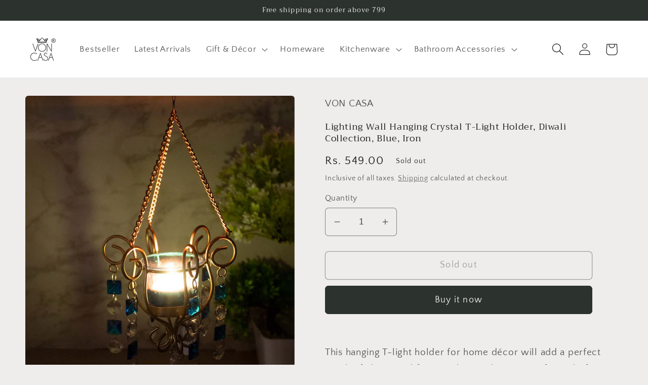

--- FILE ---
content_type: text/html; charset=utf-8
request_url: https://voncasa.com/products/diwali-home-decor-hanging-crystal-votives-holder-mm00020919
body_size: 25624
content:
<!doctype html>
<html class="no-js" lang="en">
  <head>
  <!-- Google tag (gtag.js) -->
<script async src="https://www.googletagmanager.com/gtag/js?id=G-Q03NJP4QYQ"></script>
<script>
  window.dataLayer = window.dataLayer || [];
  function gtag(){dataLayer.push(arguments);}
  gtag('js', new Date());

  gtag('config', 'G-Q03NJP4QYQ');
</script>

    <script src='//voncasa.com/cdn/shop/t/6/assets/product_restore_email.js?v=180981458115277363461660725426' defer='defer' ></script> 
    <script id='em_product_variants' type='application/json'>
        [{"id":42766748319998,"title":"Default Title","option1":"Default Title","option2":null,"option3":null,"sku":"MM00020919","requires_shipping":true,"taxable":false,"featured_image":null,"available":false,"name":"Lighting Wall Hanging Crystal T-Light Holder, Diwali Collection, Blue, Iron","public_title":null,"options":["Default Title"],"price":54900,"weight":157,"compare_at_price":54900,"inventory_management":"shopify","barcode":null,"requires_selling_plan":false,"selling_plan_allocations":[]}]
    </script>
    <script id='em_product_selected_or_first_available_variant' type='application/json'>
        {"id":42766748319998,"title":"Default Title","option1":"Default Title","option2":null,"option3":null,"sku":"MM00020919","requires_shipping":true,"taxable":false,"featured_image":null,"available":false,"name":"Lighting Wall Hanging Crystal T-Light Holder, Diwali Collection, Blue, Iron","public_title":null,"options":["Default Title"],"price":54900,"weight":157,"compare_at_price":54900,"inventory_management":"shopify","barcode":null,"requires_selling_plan":false,"selling_plan_allocations":[]}
    </script>
    <script id='em_product_metafields' type='application/json'>
        1676419403
    </script>
	<!-- Added by AVADA SEO Suite -->
	
	<!-- /Added by AVADA SEO Suite -->


    <meta charset="utf-8">
    <meta http-equiv="X-UA-Compatible" content="IE=edge">
    <meta name="viewport" content="width=device-width,initial-scale=1">
    <meta name="theme-color" content="">
    <link rel="canonical" href="https://voncasa.com/products/diwali-home-decor-hanging-crystal-votives-holder-mm00020919">
    <link rel="preconnect" href="https://cdn.shopify.com" crossorigin><link rel="icon" type="image/png" href="//voncasa.com/cdn/shop/files/VON_CASA_Logo_2f7875a1-c102-458d-bdd7-621a0c2f8608.png?crop=center&height=32&v=1651491163&width=32"><link rel="preconnect" href="https://fonts.shopifycdn.com" crossorigin><title>
      VON CASA Diwali Lighting Wall Hanging Crystal T-Light Holder
</title>

    
      <meta name="description" content="This hanging T-light holder for home decor will add a perfect touch of charm and festive vibes to the amazing festival of Diwali. With elegant colour and premium built quality, it is perfect for decorating every space.">
    

    

<meta property="og:site_name" content="VON CASA">
<meta property="og:url" content="https://voncasa.com/products/diwali-home-decor-hanging-crystal-votives-holder-mm00020919">
<meta property="og:title" content="VON CASA Diwali Lighting Wall Hanging Crystal T-Light Holder">
<meta property="og:type" content="product">
<meta property="og:description" content="This hanging T-light holder for home decor will add a perfect touch of charm and festive vibes to the amazing festival of Diwali. With elegant colour and premium built quality, it is perfect for decorating every space."><meta property="og:image" content="http://voncasa.com/cdn/shop/products/DiwaliLightingWallHangingVotiveCandleHolder_5.jpg?v=1651491706">
  <meta property="og:image:secure_url" content="https://voncasa.com/cdn/shop/products/DiwaliLightingWallHangingVotiveCandleHolder_5.jpg?v=1651491706">
  <meta property="og:image:width" content="1080">
  <meta property="og:image:height" content="1350"><meta property="og:price:amount" content="549.00">
  <meta property="og:price:currency" content="INR"><meta name="twitter:card" content="summary_large_image">
<meta name="twitter:title" content="VON CASA Diwali Lighting Wall Hanging Crystal T-Light Holder">
<meta name="twitter:description" content="This hanging T-light holder for home decor will add a perfect touch of charm and festive vibes to the amazing festival of Diwali. With elegant colour and premium built quality, it is perfect for decorating every space.">


    <script src="//voncasa.com/cdn/shop/t/6/assets/global.js?v=24850326154503943211652960521" defer="defer"></script>
    <script>window.performance && window.performance.mark && window.performance.mark('shopify.content_for_header.start');</script><meta name="google-site-verification" content="RGd5Pxd3RF-wlIgvRRtlSjELlhevcQWVVSzs2PoGy4c">
<meta id="shopify-digital-wallet" name="shopify-digital-wallet" content="/64124223742/digital_wallets/dialog">
<link rel="alternate" type="application/json+oembed" href="https://voncasa.com/products/diwali-home-decor-hanging-crystal-votives-holder-mm00020919.oembed">
<script async="async" src="/checkouts/internal/preloads.js?locale=en-IN"></script>
<script id="shopify-features" type="application/json">{"accessToken":"2b16ae7066b5486acba236bc9a621508","betas":["rich-media-storefront-analytics"],"domain":"voncasa.com","predictiveSearch":true,"shopId":64124223742,"locale":"en"}</script>
<script>var Shopify = Shopify || {};
Shopify.shop = "info-voncasa.myshopify.com";
Shopify.locale = "en";
Shopify.currency = {"active":"INR","rate":"1.0"};
Shopify.country = "IN";
Shopify.theme = {"name":"Craft","id":132779213054,"schema_name":"Craft","schema_version":"3.0.0","theme_store_id":1368,"role":"main"};
Shopify.theme.handle = "null";
Shopify.theme.style = {"id":null,"handle":null};
Shopify.cdnHost = "voncasa.com/cdn";
Shopify.routes = Shopify.routes || {};
Shopify.routes.root = "/";</script>
<script type="module">!function(o){(o.Shopify=o.Shopify||{}).modules=!0}(window);</script>
<script>!function(o){function n(){var o=[];function n(){o.push(Array.prototype.slice.apply(arguments))}return n.q=o,n}var t=o.Shopify=o.Shopify||{};t.loadFeatures=n(),t.autoloadFeatures=n()}(window);</script>
<script id="shop-js-analytics" type="application/json">{"pageType":"product"}</script>
<script defer="defer" async type="module" src="//voncasa.com/cdn/shopifycloud/shop-js/modules/v2/client.init-shop-cart-sync_BT-GjEfc.en.esm.js"></script>
<script defer="defer" async type="module" src="//voncasa.com/cdn/shopifycloud/shop-js/modules/v2/chunk.common_D58fp_Oc.esm.js"></script>
<script defer="defer" async type="module" src="//voncasa.com/cdn/shopifycloud/shop-js/modules/v2/chunk.modal_xMitdFEc.esm.js"></script>
<script type="module">
  await import("//voncasa.com/cdn/shopifycloud/shop-js/modules/v2/client.init-shop-cart-sync_BT-GjEfc.en.esm.js");
await import("//voncasa.com/cdn/shopifycloud/shop-js/modules/v2/chunk.common_D58fp_Oc.esm.js");
await import("//voncasa.com/cdn/shopifycloud/shop-js/modules/v2/chunk.modal_xMitdFEc.esm.js");

  window.Shopify.SignInWithShop?.initShopCartSync?.({"fedCMEnabled":true,"windoidEnabled":true});

</script>
<script>(function() {
  var isLoaded = false;
  function asyncLoad() {
    if (isLoaded) return;
    isLoaded = true;
    var urls = ["https:\/\/seo.apps.avada.io\/scripttag\/avada-seo-installed.js?shop=info-voncasa.myshopify.com"];
    for (var i = 0; i < urls.length; i++) {
      var s = document.createElement('script');
      s.type = 'text/javascript';
      s.async = true;
      s.src = urls[i];
      var x = document.getElementsByTagName('script')[0];
      x.parentNode.insertBefore(s, x);
    }
  };
  if(window.attachEvent) {
    window.attachEvent('onload', asyncLoad);
  } else {
    window.addEventListener('load', asyncLoad, false);
  }
})();</script>
<script id="__st">var __st={"a":64124223742,"offset":19800,"reqid":"c70b0228-83b8-44b6-8bd0-a567c5cc925d-1769344057","pageurl":"voncasa.com\/products\/diwali-home-decor-hanging-crystal-votives-holder-mm00020919","u":"ec9e5369b2a1","p":"product","rtyp":"product","rid":7664195338494};</script>
<script>window.ShopifyPaypalV4VisibilityTracking = true;</script>
<script id="form-persister">!function(){'use strict';const t='contact',e='new_comment',n=[[t,t],['blogs',e],['comments',e],[t,'customer']],o='password',r='form_key',c=['recaptcha-v3-token','g-recaptcha-response','h-captcha-response',o],s=()=>{try{return window.sessionStorage}catch{return}},i='__shopify_v',u=t=>t.elements[r],a=function(){const t=[...n].map((([t,e])=>`form[action*='/${t}']:not([data-nocaptcha='true']) input[name='form_type'][value='${e}']`)).join(',');var e;return e=t,()=>e?[...document.querySelectorAll(e)].map((t=>t.form)):[]}();function m(t){const e=u(t);a().includes(t)&&(!e||!e.value)&&function(t){try{if(!s())return;!function(t){const e=s();if(!e)return;const n=u(t);if(!n)return;const o=n.value;o&&e.removeItem(o)}(t);const e=Array.from(Array(32),(()=>Math.random().toString(36)[2])).join('');!function(t,e){u(t)||t.append(Object.assign(document.createElement('input'),{type:'hidden',name:r})),t.elements[r].value=e}(t,e),function(t,e){const n=s();if(!n)return;const r=[...t.querySelectorAll(`input[type='${o}']`)].map((({name:t})=>t)),u=[...c,...r],a={};for(const[o,c]of new FormData(t).entries())u.includes(o)||(a[o]=c);n.setItem(e,JSON.stringify({[i]:1,action:t.action,data:a}))}(t,e)}catch(e){console.error('failed to persist form',e)}}(t)}const f=t=>{if('true'===t.dataset.persistBound)return;const e=function(t,e){const n=function(t){return'function'==typeof t.submit?t.submit:HTMLFormElement.prototype.submit}(t).bind(t);return function(){let t;return()=>{t||(t=!0,(()=>{try{e(),n()}catch(t){(t=>{console.error('form submit failed',t)})(t)}})(),setTimeout((()=>t=!1),250))}}()}(t,(()=>{m(t)}));!function(t,e){if('function'==typeof t.submit&&'function'==typeof e)try{t.submit=e}catch{}}(t,e),t.addEventListener('submit',(t=>{t.preventDefault(),e()})),t.dataset.persistBound='true'};!function(){function t(t){const e=(t=>{const e=t.target;return e instanceof HTMLFormElement?e:e&&e.form})(t);e&&m(e)}document.addEventListener('submit',t),document.addEventListener('DOMContentLoaded',(()=>{const e=a();for(const t of e)f(t);var n;n=document.body,new window.MutationObserver((t=>{for(const e of t)if('childList'===e.type&&e.addedNodes.length)for(const t of e.addedNodes)1===t.nodeType&&'FORM'===t.tagName&&a().includes(t)&&f(t)})).observe(n,{childList:!0,subtree:!0,attributes:!1}),document.removeEventListener('submit',t)}))}()}();</script>
<script integrity="sha256-4kQ18oKyAcykRKYeNunJcIwy7WH5gtpwJnB7kiuLZ1E=" data-source-attribution="shopify.loadfeatures" defer="defer" src="//voncasa.com/cdn/shopifycloud/storefront/assets/storefront/load_feature-a0a9edcb.js" crossorigin="anonymous"></script>
<script data-source-attribution="shopify.dynamic_checkout.dynamic.init">var Shopify=Shopify||{};Shopify.PaymentButton=Shopify.PaymentButton||{isStorefrontPortableWallets:!0,init:function(){window.Shopify.PaymentButton.init=function(){};var t=document.createElement("script");t.src="https://voncasa.com/cdn/shopifycloud/portable-wallets/latest/portable-wallets.en.js",t.type="module",document.head.appendChild(t)}};
</script>
<script data-source-attribution="shopify.dynamic_checkout.buyer_consent">
  function portableWalletsHideBuyerConsent(e){var t=document.getElementById("shopify-buyer-consent"),n=document.getElementById("shopify-subscription-policy-button");t&&n&&(t.classList.add("hidden"),t.setAttribute("aria-hidden","true"),n.removeEventListener("click",e))}function portableWalletsShowBuyerConsent(e){var t=document.getElementById("shopify-buyer-consent"),n=document.getElementById("shopify-subscription-policy-button");t&&n&&(t.classList.remove("hidden"),t.removeAttribute("aria-hidden"),n.addEventListener("click",e))}window.Shopify?.PaymentButton&&(window.Shopify.PaymentButton.hideBuyerConsent=portableWalletsHideBuyerConsent,window.Shopify.PaymentButton.showBuyerConsent=portableWalletsShowBuyerConsent);
</script>
<script>
  function portableWalletsCleanup(e){e&&e.src&&console.error("Failed to load portable wallets script "+e.src);var t=document.querySelectorAll("shopify-accelerated-checkout .shopify-payment-button__skeleton, shopify-accelerated-checkout-cart .wallet-cart-button__skeleton"),e=document.getElementById("shopify-buyer-consent");for(let e=0;e<t.length;e++)t[e].remove();e&&e.remove()}function portableWalletsNotLoadedAsModule(e){e instanceof ErrorEvent&&"string"==typeof e.message&&e.message.includes("import.meta")&&"string"==typeof e.filename&&e.filename.includes("portable-wallets")&&(window.removeEventListener("error",portableWalletsNotLoadedAsModule),window.Shopify.PaymentButton.failedToLoad=e,"loading"===document.readyState?document.addEventListener("DOMContentLoaded",window.Shopify.PaymentButton.init):window.Shopify.PaymentButton.init())}window.addEventListener("error",portableWalletsNotLoadedAsModule);
</script>

<script type="module" src="https://voncasa.com/cdn/shopifycloud/portable-wallets/latest/portable-wallets.en.js" onError="portableWalletsCleanup(this)" crossorigin="anonymous"></script>
<script nomodule>
  document.addEventListener("DOMContentLoaded", portableWalletsCleanup);
</script>

<link id="shopify-accelerated-checkout-styles" rel="stylesheet" media="screen" href="https://voncasa.com/cdn/shopifycloud/portable-wallets/latest/accelerated-checkout-backwards-compat.css" crossorigin="anonymous">
<style id="shopify-accelerated-checkout-cart">
        #shopify-buyer-consent {
  margin-top: 1em;
  display: inline-block;
  width: 100%;
}

#shopify-buyer-consent.hidden {
  display: none;
}

#shopify-subscription-policy-button {
  background: none;
  border: none;
  padding: 0;
  text-decoration: underline;
  font-size: inherit;
  cursor: pointer;
}

#shopify-subscription-policy-button::before {
  box-shadow: none;
}

      </style>
<script id="sections-script" data-sections="product-recommendations,header,footer" defer="defer" src="//voncasa.com/cdn/shop/t/6/compiled_assets/scripts.js?v=1316"></script>
<script>window.performance && window.performance.mark && window.performance.mark('shopify.content_for_header.end');</script>


    <style data-shopify>
      @font-face {
  font-family: "Quattrocento Sans";
  font-weight: 400;
  font-style: normal;
  font-display: swap;
  src: url("//voncasa.com/cdn/fonts/quattrocento_sans/quattrocentosans_n4.ce5e9bf514e68f53bdd875976847cf755c702eaa.woff2") format("woff2"),
       url("//voncasa.com/cdn/fonts/quattrocento_sans/quattrocentosans_n4.44bbfb57d228eb8bb083d1f98e7d96e16137abce.woff") format("woff");
}

      @font-face {
  font-family: "Quattrocento Sans";
  font-weight: 700;
  font-style: normal;
  font-display: swap;
  src: url("//voncasa.com/cdn/fonts/quattrocento_sans/quattrocentosans_n7.bdda9092621b2e3b4284b12e8f0c092969b176c1.woff2") format("woff2"),
       url("//voncasa.com/cdn/fonts/quattrocento_sans/quattrocentosans_n7.3f8ab2a91343269966c4aa4831bcd588e7ce07b9.woff") format("woff");
}

      @font-face {
  font-family: "Quattrocento Sans";
  font-weight: 400;
  font-style: italic;
  font-display: swap;
  src: url("//voncasa.com/cdn/fonts/quattrocento_sans/quattrocentosans_i4.4f70b1e78f59fa1468e3436ab863ff0bf71e71bb.woff2") format("woff2"),
       url("//voncasa.com/cdn/fonts/quattrocento_sans/quattrocentosans_i4.b695efef5d957af404945574b7239740f79b899f.woff") format("woff");
}

      @font-face {
  font-family: "Quattrocento Sans";
  font-weight: 700;
  font-style: italic;
  font-display: swap;
  src: url("//voncasa.com/cdn/fonts/quattrocento_sans/quattrocentosans_i7.49d754c8032546c24062cf385f8660abbb11ef1e.woff2") format("woff2"),
       url("//voncasa.com/cdn/fonts/quattrocento_sans/quattrocentosans_i7.567b0b818999022d5a9ccb99542d8ff8cdb497df.woff") format("woff");
}

      @font-face {
  font-family: Trirong;
  font-weight: 400;
  font-style: normal;
  font-display: swap;
  src: url("//voncasa.com/cdn/fonts/trirong/trirong_n4.46b40419aaa69bf77077c3108d75dad5a0318d4b.woff2") format("woff2"),
       url("//voncasa.com/cdn/fonts/trirong/trirong_n4.97753898e63cd7e164ad614681eba2c7fe577190.woff") format("woff");
}


      :root {
        --font-body-family: "Quattrocento Sans", sans-serif;
        --font-body-style: normal;
        --font-body-weight: 400;
        --font-body-weight-bold: 700;

        --font-heading-family: Trirong, serif;
        --font-heading-style: normal;
        --font-heading-weight: 400;

        --font-body-scale: 1.2;
        --font-heading-scale: 0.8333333333333334;

        --color-base-text: 37, 37, 37;
        --color-shadow: 37, 37, 37;
        --color-base-background-1: 239, 236, 236;
        --color-base-background-2: 255, 255, 255;
        --color-base-solid-button-labels: 239, 236, 236;
        --color-base-outline-button-labels: 80, 86, 85;
        --color-base-accent-1: 44, 51, 47;
        --color-base-accent-2: 63, 81, 71;
        --payment-terms-background-color: #EFECEC;

        --gradient-base-background-1: #EFECEC;
        --gradient-base-background-2: #FFFFFF;
        --gradient-base-accent-1: #2C332F;
        --gradient-base-accent-2: #3F5147;

        --media-padding: px;
        --media-border-opacity: 0.1;
        --media-border-width: 0px;
        --media-radius: 6px;
        --media-shadow-opacity: 0.0;
        --media-shadow-horizontal-offset: 0px;
        --media-shadow-vertical-offset: 4px;
        --media-shadow-blur-radius: 5px;

        --page-width: 120rem;
        --page-width-margin: 0rem;

        --card-image-padding: 0.0rem;
        --card-corner-radius: 0.6rem;
        --card-text-alignment: left;
        --card-border-width: 0.1rem;
        --card-border-opacity: 0.1;
        --card-shadow-opacity: 0.0;
        --card-shadow-horizontal-offset: 0.0rem;
        --card-shadow-vertical-offset: 0.4rem;
        --card-shadow-blur-radius: 0.5rem;

        --badge-corner-radius: 0.6rem;

        --popup-border-width: 1px;
        --popup-border-opacity: 0.5;
        --popup-corner-radius: 6px;
        --popup-shadow-opacity: 0.0;
        --popup-shadow-horizontal-offset: 0px;
        --popup-shadow-vertical-offset: 4px;
        --popup-shadow-blur-radius: 5px;

        --drawer-border-width: 1px;
        --drawer-border-opacity: 0.1;
        --drawer-shadow-opacity: 0.0;
        --drawer-shadow-horizontal-offset: 0px;
        --drawer-shadow-vertical-offset: 4px;
        --drawer-shadow-blur-radius: 5px;

        --spacing-sections-desktop: 0px;
        --spacing-sections-mobile: 0px;

        --grid-desktop-vertical-spacing: 20px;
        --grid-desktop-horizontal-spacing: 20px;
        --grid-mobile-vertical-spacing: 10px;
        --grid-mobile-horizontal-spacing: 10px;

        --text-boxes-border-opacity: 0.1;
        --text-boxes-border-width: 0px;
        --text-boxes-radius: 6px;
        --text-boxes-shadow-opacity: 0.0;
        --text-boxes-shadow-horizontal-offset: 0px;
        --text-boxes-shadow-vertical-offset: 4px;
        --text-boxes-shadow-blur-radius: 5px;

        --buttons-radius: 6px;
        --buttons-radius-outset: 7px;
        --buttons-border-width: 1px;
        --buttons-border-opacity: 1.0;
        --buttons-shadow-opacity: 0.0;
        --buttons-shadow-horizontal-offset: 0px;
        --buttons-shadow-vertical-offset: 4px;
        --buttons-shadow-blur-radius: 5px;
        --buttons-border-offset: 0.3px;

        --inputs-radius: 6px;
        --inputs-border-width: 1px;
        --inputs-border-opacity: 0.55;
        --inputs-shadow-opacity: 0.0;
        --inputs-shadow-horizontal-offset: 0px;
        --inputs-margin-offset: 0px;
        --inputs-shadow-vertical-offset: 4px;
        --inputs-shadow-blur-radius: 5px;
        --inputs-radius-outset: 7px;

        --variant-pills-radius: 40px;
        --variant-pills-border-width: 1px;
        --variant-pills-border-opacity: 0.55;
        --variant-pills-shadow-opacity: 0.0;
        --variant-pills-shadow-horizontal-offset: 0px;
        --variant-pills-shadow-vertical-offset: 4px;
        --variant-pills-shadow-blur-radius: 5px;
      }

      *,
      *::before,
      *::after {
        box-sizing: inherit;
      }

      html {
        box-sizing: border-box;
        font-size: calc(var(--font-body-scale) * 62.5%);
        height: 100%;
      }

      body {
        display: grid;
        grid-template-rows: auto auto 1fr auto;
        grid-template-columns: 100%;
        min-height: 100%;
        margin: 0;
        font-size: 1.5rem;
        letter-spacing: 0.06rem;
        line-height: calc(1 + 0.8 / var(--font-body-scale));
        font-family: var(--font-body-family);
        font-style: var(--font-body-style);
        font-weight: var(--font-body-weight);
      }

      @media screen and (min-width: 750px) {
        body {
          font-size: 1.6rem;
        }
      }
    </style>

    <link href="//voncasa.com/cdn/shop/t/6/assets/base.css?v=33648442733440060821652960538" rel="stylesheet" type="text/css" media="all" />
<link rel="preload" as="font" href="//voncasa.com/cdn/fonts/quattrocento_sans/quattrocentosans_n4.ce5e9bf514e68f53bdd875976847cf755c702eaa.woff2" type="font/woff2" crossorigin><link rel="preload" as="font" href="//voncasa.com/cdn/fonts/trirong/trirong_n4.46b40419aaa69bf77077c3108d75dad5a0318d4b.woff2" type="font/woff2" crossorigin><link rel="stylesheet" href="//voncasa.com/cdn/shop/t/6/assets/component-predictive-search.css?v=165644661289088488651652960516" media="print" onload="this.media='all'"><script>document.documentElement.className = document.documentElement.className.replace('no-js', 'js');
    if (Shopify.designMode) {
      document.documentElement.classList.add('shopify-design-mode');
    }
    </script>
  

<!-- Pinterest AYUSH BANSAL -->
<meta name="p:domain_verify" content="a30661d1882f00310903ae6e63763136"/>
<meta name="facebook-domain-verification" content="hju12iqv70mxfi69uuibuo89hec8lc" />    

<!-- Google Tag Manager -->
<script>(function(w,d,s,l,i){w[l]=w[l]||[];w[l].push({'gtm.start':
new Date().getTime(),event:'gtm.js'});var f=d.getElementsByTagName(s)[0],
j=d.createElement(s),dl=l!='dataLayer'?'&l='+l:'';j.async=true;j.src=
'https://www.googletagmanager.com/gtm.js?id='+i+dl;f.parentNode.insertBefore(j,f);
})(window,document,'script','dataLayer','GTM-N9BZTMK');</script>
<!-- End Google Tag Manager -->
  
<!-- End Google Search Console -->  
<meta name="google-site-verification" content="RGd5Pxd3RF-wlIgvRRtlSjELlhevcQWVVSzs2PoGy4c" />
<!-- End Google Search Console -->  


<!-- Meta Pixel Code -- Ayush Bansal>
<script>
  !function(f,b,e,v,n,t,s)
  {if(f.fbq)return;n=f.fbq=function(){n.callMethod?
  n.callMethod.apply(n,arguments):n.queue.push(arguments)};
  if(!f._fbq)f._fbq=n;n.push=n;n.loaded=!0;n.version='2.0';
  n.queue=[];t=b.createElement(e);t.async=!0;
  t.src=v;s=b.getElementsByTagName(e)[0];
  s.parentNode.insertBefore(t,s)}(window, document,'script',
  'https://connect.facebook.net/en_US/fbevents.js');
  fbq('init', '855214072388768');
  fbq('track', 'PageView');
</script>
<noscript><img height="1" width="1" style="display:none"
  src="https://www.facebook.com/tr?id=855214072388768&ev=PageView&noscript=1"
/></noscript>
<!-- End Meta Pixel Code -->

<!-- Meta Pixel Code 2nd-->
<script>
!function(f,b,e,v,n,t,s)
{if(f.fbq)return;n=f.fbq=function(){n.callMethod?
n.callMethod.apply(n,arguments):n.queue.push(arguments)};
if(!f._fbq)f._fbq=n;n.push=n;n.loaded=!0;n.version='2.0';
n.queue=[];t=b.createElement(e);t.async=!0;
t.src=v;s=b.getElementsByTagName(e)[0];
s.parentNode.insertBefore(t,s)}(window, document,'script',
'https://connect.facebook.net/en_US/fbevents.js');
fbq('init', '855214072388768');
fbq('track', 'PageView');
</script>
<noscript><img height="1" width="1" style="display:none"
src="https://www.facebook.com/tr?id=855214072388768&ev=PageView&noscript=1"
/></noscript>
<!-- End Meta Pixel Code -->


    

<link href="https://monorail-edge.shopifysvc.com" rel="dns-prefetch">
<script>(function(){if ("sendBeacon" in navigator && "performance" in window) {try {var session_token_from_headers = performance.getEntriesByType('navigation')[0].serverTiming.find(x => x.name == '_s').description;} catch {var session_token_from_headers = undefined;}var session_cookie_matches = document.cookie.match(/_shopify_s=([^;]*)/);var session_token_from_cookie = session_cookie_matches && session_cookie_matches.length === 2 ? session_cookie_matches[1] : "";var session_token = session_token_from_headers || session_token_from_cookie || "";function handle_abandonment_event(e) {var entries = performance.getEntries().filter(function(entry) {return /monorail-edge.shopifysvc.com/.test(entry.name);});if (!window.abandonment_tracked && entries.length === 0) {window.abandonment_tracked = true;var currentMs = Date.now();var navigation_start = performance.timing.navigationStart;var payload = {shop_id: 64124223742,url: window.location.href,navigation_start,duration: currentMs - navigation_start,session_token,page_type: "product"};window.navigator.sendBeacon("https://monorail-edge.shopifysvc.com/v1/produce", JSON.stringify({schema_id: "online_store_buyer_site_abandonment/1.1",payload: payload,metadata: {event_created_at_ms: currentMs,event_sent_at_ms: currentMs}}));}}window.addEventListener('pagehide', handle_abandonment_event);}}());</script>
<script id="web-pixels-manager-setup">(function e(e,d,r,n,o){if(void 0===o&&(o={}),!Boolean(null===(a=null===(i=window.Shopify)||void 0===i?void 0:i.analytics)||void 0===a?void 0:a.replayQueue)){var i,a;window.Shopify=window.Shopify||{};var t=window.Shopify;t.analytics=t.analytics||{};var s=t.analytics;s.replayQueue=[],s.publish=function(e,d,r){return s.replayQueue.push([e,d,r]),!0};try{self.performance.mark("wpm:start")}catch(e){}var l=function(){var e={modern:/Edge?\/(1{2}[4-9]|1[2-9]\d|[2-9]\d{2}|\d{4,})\.\d+(\.\d+|)|Firefox\/(1{2}[4-9]|1[2-9]\d|[2-9]\d{2}|\d{4,})\.\d+(\.\d+|)|Chrom(ium|e)\/(9{2}|\d{3,})\.\d+(\.\d+|)|(Maci|X1{2}).+ Version\/(15\.\d+|(1[6-9]|[2-9]\d|\d{3,})\.\d+)([,.]\d+|)( \(\w+\)|)( Mobile\/\w+|) Safari\/|Chrome.+OPR\/(9{2}|\d{3,})\.\d+\.\d+|(CPU[ +]OS|iPhone[ +]OS|CPU[ +]iPhone|CPU IPhone OS|CPU iPad OS)[ +]+(15[._]\d+|(1[6-9]|[2-9]\d|\d{3,})[._]\d+)([._]\d+|)|Android:?[ /-](13[3-9]|1[4-9]\d|[2-9]\d{2}|\d{4,})(\.\d+|)(\.\d+|)|Android.+Firefox\/(13[5-9]|1[4-9]\d|[2-9]\d{2}|\d{4,})\.\d+(\.\d+|)|Android.+Chrom(ium|e)\/(13[3-9]|1[4-9]\d|[2-9]\d{2}|\d{4,})\.\d+(\.\d+|)|SamsungBrowser\/([2-9]\d|\d{3,})\.\d+/,legacy:/Edge?\/(1[6-9]|[2-9]\d|\d{3,})\.\d+(\.\d+|)|Firefox\/(5[4-9]|[6-9]\d|\d{3,})\.\d+(\.\d+|)|Chrom(ium|e)\/(5[1-9]|[6-9]\d|\d{3,})\.\d+(\.\d+|)([\d.]+$|.*Safari\/(?![\d.]+ Edge\/[\d.]+$))|(Maci|X1{2}).+ Version\/(10\.\d+|(1[1-9]|[2-9]\d|\d{3,})\.\d+)([,.]\d+|)( \(\w+\)|)( Mobile\/\w+|) Safari\/|Chrome.+OPR\/(3[89]|[4-9]\d|\d{3,})\.\d+\.\d+|(CPU[ +]OS|iPhone[ +]OS|CPU[ +]iPhone|CPU IPhone OS|CPU iPad OS)[ +]+(10[._]\d+|(1[1-9]|[2-9]\d|\d{3,})[._]\d+)([._]\d+|)|Android:?[ /-](13[3-9]|1[4-9]\d|[2-9]\d{2}|\d{4,})(\.\d+|)(\.\d+|)|Mobile Safari.+OPR\/([89]\d|\d{3,})\.\d+\.\d+|Android.+Firefox\/(13[5-9]|1[4-9]\d|[2-9]\d{2}|\d{4,})\.\d+(\.\d+|)|Android.+Chrom(ium|e)\/(13[3-9]|1[4-9]\d|[2-9]\d{2}|\d{4,})\.\d+(\.\d+|)|Android.+(UC? ?Browser|UCWEB|U3)[ /]?(15\.([5-9]|\d{2,})|(1[6-9]|[2-9]\d|\d{3,})\.\d+)\.\d+|SamsungBrowser\/(5\.\d+|([6-9]|\d{2,})\.\d+)|Android.+MQ{2}Browser\/(14(\.(9|\d{2,})|)|(1[5-9]|[2-9]\d|\d{3,})(\.\d+|))(\.\d+|)|K[Aa][Ii]OS\/(3\.\d+|([4-9]|\d{2,})\.\d+)(\.\d+|)/},d=e.modern,r=e.legacy,n=navigator.userAgent;return n.match(d)?"modern":n.match(r)?"legacy":"unknown"}(),u="modern"===l?"modern":"legacy",c=(null!=n?n:{modern:"",legacy:""})[u],f=function(e){return[e.baseUrl,"/wpm","/b",e.hashVersion,"modern"===e.buildTarget?"m":"l",".js"].join("")}({baseUrl:d,hashVersion:r,buildTarget:u}),m=function(e){var d=e.version,r=e.bundleTarget,n=e.surface,o=e.pageUrl,i=e.monorailEndpoint;return{emit:function(e){var a=e.status,t=e.errorMsg,s=(new Date).getTime(),l=JSON.stringify({metadata:{event_sent_at_ms:s},events:[{schema_id:"web_pixels_manager_load/3.1",payload:{version:d,bundle_target:r,page_url:o,status:a,surface:n,error_msg:t},metadata:{event_created_at_ms:s}}]});if(!i)return console&&console.warn&&console.warn("[Web Pixels Manager] No Monorail endpoint provided, skipping logging."),!1;try{return self.navigator.sendBeacon.bind(self.navigator)(i,l)}catch(e){}var u=new XMLHttpRequest;try{return u.open("POST",i,!0),u.setRequestHeader("Content-Type","text/plain"),u.send(l),!0}catch(e){return console&&console.warn&&console.warn("[Web Pixels Manager] Got an unhandled error while logging to Monorail."),!1}}}}({version:r,bundleTarget:l,surface:e.surface,pageUrl:self.location.href,monorailEndpoint:e.monorailEndpoint});try{o.browserTarget=l,function(e){var d=e.src,r=e.async,n=void 0===r||r,o=e.onload,i=e.onerror,a=e.sri,t=e.scriptDataAttributes,s=void 0===t?{}:t,l=document.createElement("script"),u=document.querySelector("head"),c=document.querySelector("body");if(l.async=n,l.src=d,a&&(l.integrity=a,l.crossOrigin="anonymous"),s)for(var f in s)if(Object.prototype.hasOwnProperty.call(s,f))try{l.dataset[f]=s[f]}catch(e){}if(o&&l.addEventListener("load",o),i&&l.addEventListener("error",i),u)u.appendChild(l);else{if(!c)throw new Error("Did not find a head or body element to append the script");c.appendChild(l)}}({src:f,async:!0,onload:function(){if(!function(){var e,d;return Boolean(null===(d=null===(e=window.Shopify)||void 0===e?void 0:e.analytics)||void 0===d?void 0:d.initialized)}()){var d=window.webPixelsManager.init(e)||void 0;if(d){var r=window.Shopify.analytics;r.replayQueue.forEach((function(e){var r=e[0],n=e[1],o=e[2];d.publishCustomEvent(r,n,o)})),r.replayQueue=[],r.publish=d.publishCustomEvent,r.visitor=d.visitor,r.initialized=!0}}},onerror:function(){return m.emit({status:"failed",errorMsg:"".concat(f," has failed to load")})},sri:function(e){var d=/^sha384-[A-Za-z0-9+/=]+$/;return"string"==typeof e&&d.test(e)}(c)?c:"",scriptDataAttributes:o}),m.emit({status:"loading"})}catch(e){m.emit({status:"failed",errorMsg:(null==e?void 0:e.message)||"Unknown error"})}}})({shopId: 64124223742,storefrontBaseUrl: "https://voncasa.com",extensionsBaseUrl: "https://extensions.shopifycdn.com/cdn/shopifycloud/web-pixels-manager",monorailEndpoint: "https://monorail-edge.shopifysvc.com/unstable/produce_batch",surface: "storefront-renderer",enabledBetaFlags: ["2dca8a86"],webPixelsConfigList: [{"id":"424640766","configuration":"{\"config\":\"{\\\"pixel_id\\\":\\\"G-Q03NJP4QYQ\\\",\\\"target_country\\\":\\\"IN\\\",\\\"gtag_events\\\":[{\\\"type\\\":\\\"search\\\",\\\"action_label\\\":[\\\"G-Q03NJP4QYQ\\\",\\\"AW-11034581338\\\/IagiCPncjoUYENqy2Y0p\\\"]},{\\\"type\\\":\\\"begin_checkout\\\",\\\"action_label\\\":[\\\"G-Q03NJP4QYQ\\\",\\\"AW-11034581338\\\/JzKjCPbcjoUYENqy2Y0p\\\"]},{\\\"type\\\":\\\"view_item\\\",\\\"action_label\\\":[\\\"G-Q03NJP4QYQ\\\",\\\"AW-11034581338\\\/VyldCPDcjoUYENqy2Y0p\\\",\\\"MC-HRDKLKESR6\\\"]},{\\\"type\\\":\\\"purchase\\\",\\\"action_label\\\":[\\\"G-Q03NJP4QYQ\\\",\\\"AW-11034581338\\\/3nhnCO3cjoUYENqy2Y0p\\\",\\\"MC-HRDKLKESR6\\\"]},{\\\"type\\\":\\\"page_view\\\",\\\"action_label\\\":[\\\"G-Q03NJP4QYQ\\\",\\\"AW-11034581338\\\/wI3wCOrcjoUYENqy2Y0p\\\",\\\"MC-HRDKLKESR6\\\"]},{\\\"type\\\":\\\"add_payment_info\\\",\\\"action_label\\\":[\\\"G-Q03NJP4QYQ\\\",\\\"AW-11034581338\\\/VGagCPzcjoUYENqy2Y0p\\\"]},{\\\"type\\\":\\\"add_to_cart\\\",\\\"action_label\\\":[\\\"G-Q03NJP4QYQ\\\",\\\"AW-11034581338\\\/bFevCPPcjoUYENqy2Y0p\\\"]}],\\\"enable_monitoring_mode\\\":false}\"}","eventPayloadVersion":"v1","runtimeContext":"OPEN","scriptVersion":"b2a88bafab3e21179ed38636efcd8a93","type":"APP","apiClientId":1780363,"privacyPurposes":[],"dataSharingAdjustments":{"protectedCustomerApprovalScopes":["read_customer_address","read_customer_email","read_customer_name","read_customer_personal_data","read_customer_phone"]}},{"id":"195756286","configuration":"{\"pixel_id\":\"855214072388768\",\"pixel_type\":\"facebook_pixel\",\"metaapp_system_user_token\":\"-\"}","eventPayloadVersion":"v1","runtimeContext":"OPEN","scriptVersion":"ca16bc87fe92b6042fbaa3acc2fbdaa6","type":"APP","apiClientId":2329312,"privacyPurposes":["ANALYTICS","MARKETING","SALE_OF_DATA"],"dataSharingAdjustments":{"protectedCustomerApprovalScopes":["read_customer_address","read_customer_email","read_customer_name","read_customer_personal_data","read_customer_phone"]}},{"id":"shopify-app-pixel","configuration":"{}","eventPayloadVersion":"v1","runtimeContext":"STRICT","scriptVersion":"0450","apiClientId":"shopify-pixel","type":"APP","privacyPurposes":["ANALYTICS","MARKETING"]},{"id":"shopify-custom-pixel","eventPayloadVersion":"v1","runtimeContext":"LAX","scriptVersion":"0450","apiClientId":"shopify-pixel","type":"CUSTOM","privacyPurposes":["ANALYTICS","MARKETING"]}],isMerchantRequest: false,initData: {"shop":{"name":"VON CASA","paymentSettings":{"currencyCode":"INR"},"myshopifyDomain":"info-voncasa.myshopify.com","countryCode":"IN","storefrontUrl":"https:\/\/voncasa.com"},"customer":null,"cart":null,"checkout":null,"productVariants":[{"price":{"amount":549.0,"currencyCode":"INR"},"product":{"title":"Lighting Wall Hanging Crystal T-Light Holder, Diwali Collection, Blue, Iron","vendor":"VON CASA","id":"7664195338494","untranslatedTitle":"Lighting Wall Hanging Crystal T-Light Holder, Diwali Collection, Blue, Iron","url":"\/products\/diwali-home-decor-hanging-crystal-votives-holder-mm00020919","type":"Candle Holders"},"id":"42766748319998","image":{"src":"\/\/voncasa.com\/cdn\/shop\/products\/DiwaliLightingWallHangingVotiveCandleHolder_5.jpg?v=1651491706"},"sku":"MM00020919","title":"Default Title","untranslatedTitle":"Default Title"}],"purchasingCompany":null},},"https://voncasa.com/cdn","fcfee988w5aeb613cpc8e4bc33m6693e112",{"modern":"","legacy":""},{"shopId":"64124223742","storefrontBaseUrl":"https:\/\/voncasa.com","extensionBaseUrl":"https:\/\/extensions.shopifycdn.com\/cdn\/shopifycloud\/web-pixels-manager","surface":"storefront-renderer","enabledBetaFlags":"[\"2dca8a86\"]","isMerchantRequest":"false","hashVersion":"fcfee988w5aeb613cpc8e4bc33m6693e112","publish":"custom","events":"[[\"page_viewed\",{}],[\"product_viewed\",{\"productVariant\":{\"price\":{\"amount\":549.0,\"currencyCode\":\"INR\"},\"product\":{\"title\":\"Lighting Wall Hanging Crystal T-Light Holder, Diwali Collection, Blue, Iron\",\"vendor\":\"VON CASA\",\"id\":\"7664195338494\",\"untranslatedTitle\":\"Lighting Wall Hanging Crystal T-Light Holder, Diwali Collection, Blue, Iron\",\"url\":\"\/products\/diwali-home-decor-hanging-crystal-votives-holder-mm00020919\",\"type\":\"Candle Holders\"},\"id\":\"42766748319998\",\"image\":{\"src\":\"\/\/voncasa.com\/cdn\/shop\/products\/DiwaliLightingWallHangingVotiveCandleHolder_5.jpg?v=1651491706\"},\"sku\":\"MM00020919\",\"title\":\"Default Title\",\"untranslatedTitle\":\"Default Title\"}}]]"});</script><script>
  window.ShopifyAnalytics = window.ShopifyAnalytics || {};
  window.ShopifyAnalytics.meta = window.ShopifyAnalytics.meta || {};
  window.ShopifyAnalytics.meta.currency = 'INR';
  var meta = {"product":{"id":7664195338494,"gid":"gid:\/\/shopify\/Product\/7664195338494","vendor":"VON CASA","type":"Candle Holders","handle":"diwali-home-decor-hanging-crystal-votives-holder-mm00020919","variants":[{"id":42766748319998,"price":54900,"name":"Lighting Wall Hanging Crystal T-Light Holder, Diwali Collection, Blue, Iron","public_title":null,"sku":"MM00020919"}],"remote":false},"page":{"pageType":"product","resourceType":"product","resourceId":7664195338494,"requestId":"c70b0228-83b8-44b6-8bd0-a567c5cc925d-1769344057"}};
  for (var attr in meta) {
    window.ShopifyAnalytics.meta[attr] = meta[attr];
  }
</script>
<script class="analytics">
  (function () {
    var customDocumentWrite = function(content) {
      var jquery = null;

      if (window.jQuery) {
        jquery = window.jQuery;
      } else if (window.Checkout && window.Checkout.$) {
        jquery = window.Checkout.$;
      }

      if (jquery) {
        jquery('body').append(content);
      }
    };

    var hasLoggedConversion = function(token) {
      if (token) {
        return document.cookie.indexOf('loggedConversion=' + token) !== -1;
      }
      return false;
    }

    var setCookieIfConversion = function(token) {
      if (token) {
        var twoMonthsFromNow = new Date(Date.now());
        twoMonthsFromNow.setMonth(twoMonthsFromNow.getMonth() + 2);

        document.cookie = 'loggedConversion=' + token + '; expires=' + twoMonthsFromNow;
      }
    }

    var trekkie = window.ShopifyAnalytics.lib = window.trekkie = window.trekkie || [];
    if (trekkie.integrations) {
      return;
    }
    trekkie.methods = [
      'identify',
      'page',
      'ready',
      'track',
      'trackForm',
      'trackLink'
    ];
    trekkie.factory = function(method) {
      return function() {
        var args = Array.prototype.slice.call(arguments);
        args.unshift(method);
        trekkie.push(args);
        return trekkie;
      };
    };
    for (var i = 0; i < trekkie.methods.length; i++) {
      var key = trekkie.methods[i];
      trekkie[key] = trekkie.factory(key);
    }
    trekkie.load = function(config) {
      trekkie.config = config || {};
      trekkie.config.initialDocumentCookie = document.cookie;
      var first = document.getElementsByTagName('script')[0];
      var script = document.createElement('script');
      script.type = 'text/javascript';
      script.onerror = function(e) {
        var scriptFallback = document.createElement('script');
        scriptFallback.type = 'text/javascript';
        scriptFallback.onerror = function(error) {
                var Monorail = {
      produce: function produce(monorailDomain, schemaId, payload) {
        var currentMs = new Date().getTime();
        var event = {
          schema_id: schemaId,
          payload: payload,
          metadata: {
            event_created_at_ms: currentMs,
            event_sent_at_ms: currentMs
          }
        };
        return Monorail.sendRequest("https://" + monorailDomain + "/v1/produce", JSON.stringify(event));
      },
      sendRequest: function sendRequest(endpointUrl, payload) {
        // Try the sendBeacon API
        if (window && window.navigator && typeof window.navigator.sendBeacon === 'function' && typeof window.Blob === 'function' && !Monorail.isIos12()) {
          var blobData = new window.Blob([payload], {
            type: 'text/plain'
          });

          if (window.navigator.sendBeacon(endpointUrl, blobData)) {
            return true;
          } // sendBeacon was not successful

        } // XHR beacon

        var xhr = new XMLHttpRequest();

        try {
          xhr.open('POST', endpointUrl);
          xhr.setRequestHeader('Content-Type', 'text/plain');
          xhr.send(payload);
        } catch (e) {
          console.log(e);
        }

        return false;
      },
      isIos12: function isIos12() {
        return window.navigator.userAgent.lastIndexOf('iPhone; CPU iPhone OS 12_') !== -1 || window.navigator.userAgent.lastIndexOf('iPad; CPU OS 12_') !== -1;
      }
    };
    Monorail.produce('monorail-edge.shopifysvc.com',
      'trekkie_storefront_load_errors/1.1',
      {shop_id: 64124223742,
      theme_id: 132779213054,
      app_name: "storefront",
      context_url: window.location.href,
      source_url: "//voncasa.com/cdn/s/trekkie.storefront.8d95595f799fbf7e1d32231b9a28fd43b70c67d3.min.js"});

        };
        scriptFallback.async = true;
        scriptFallback.src = '//voncasa.com/cdn/s/trekkie.storefront.8d95595f799fbf7e1d32231b9a28fd43b70c67d3.min.js';
        first.parentNode.insertBefore(scriptFallback, first);
      };
      script.async = true;
      script.src = '//voncasa.com/cdn/s/trekkie.storefront.8d95595f799fbf7e1d32231b9a28fd43b70c67d3.min.js';
      first.parentNode.insertBefore(script, first);
    };
    trekkie.load(
      {"Trekkie":{"appName":"storefront","development":false,"defaultAttributes":{"shopId":64124223742,"isMerchantRequest":null,"themeId":132779213054,"themeCityHash":"3463381694561919544","contentLanguage":"en","currency":"INR","eventMetadataId":"a15269ad-46ab-43ed-a7ac-5c3aca3da6c1"},"isServerSideCookieWritingEnabled":true,"monorailRegion":"shop_domain","enabledBetaFlags":["65f19447"]},"Session Attribution":{},"S2S":{"facebookCapiEnabled":true,"source":"trekkie-storefront-renderer","apiClientId":580111}}
    );

    var loaded = false;
    trekkie.ready(function() {
      if (loaded) return;
      loaded = true;

      window.ShopifyAnalytics.lib = window.trekkie;

      var originalDocumentWrite = document.write;
      document.write = customDocumentWrite;
      try { window.ShopifyAnalytics.merchantGoogleAnalytics.call(this); } catch(error) {};
      document.write = originalDocumentWrite;

      window.ShopifyAnalytics.lib.page(null,{"pageType":"product","resourceType":"product","resourceId":7664195338494,"requestId":"c70b0228-83b8-44b6-8bd0-a567c5cc925d-1769344057","shopifyEmitted":true});

      var match = window.location.pathname.match(/checkouts\/(.+)\/(thank_you|post_purchase)/)
      var token = match? match[1]: undefined;
      if (!hasLoggedConversion(token)) {
        setCookieIfConversion(token);
        window.ShopifyAnalytics.lib.track("Viewed Product",{"currency":"INR","variantId":42766748319998,"productId":7664195338494,"productGid":"gid:\/\/shopify\/Product\/7664195338494","name":"Lighting Wall Hanging Crystal T-Light Holder, Diwali Collection, Blue, Iron","price":"549.00","sku":"MM00020919","brand":"VON CASA","variant":null,"category":"Candle Holders","nonInteraction":true,"remote":false},undefined,undefined,{"shopifyEmitted":true});
      window.ShopifyAnalytics.lib.track("monorail:\/\/trekkie_storefront_viewed_product\/1.1",{"currency":"INR","variantId":42766748319998,"productId":7664195338494,"productGid":"gid:\/\/shopify\/Product\/7664195338494","name":"Lighting Wall Hanging Crystal T-Light Holder, Diwali Collection, Blue, Iron","price":"549.00","sku":"MM00020919","brand":"VON CASA","variant":null,"category":"Candle Holders","nonInteraction":true,"remote":false,"referer":"https:\/\/voncasa.com\/products\/diwali-home-decor-hanging-crystal-votives-holder-mm00020919"});
      }
    });


        var eventsListenerScript = document.createElement('script');
        eventsListenerScript.async = true;
        eventsListenerScript.src = "//voncasa.com/cdn/shopifycloud/storefront/assets/shop_events_listener-3da45d37.js";
        document.getElementsByTagName('head')[0].appendChild(eventsListenerScript);

})();</script>
<script
  defer
  src="https://voncasa.com/cdn/shopifycloud/perf-kit/shopify-perf-kit-3.0.4.min.js"
  data-application="storefront-renderer"
  data-shop-id="64124223742"
  data-render-region="gcp-us-east1"
  data-page-type="product"
  data-theme-instance-id="132779213054"
  data-theme-name="Craft"
  data-theme-version="3.0.0"
  data-monorail-region="shop_domain"
  data-resource-timing-sampling-rate="10"
  data-shs="true"
  data-shs-beacon="true"
  data-shs-export-with-fetch="true"
  data-shs-logs-sample-rate="1"
  data-shs-beacon-endpoint="https://voncasa.com/api/collect"
></script>
</head>

  <body class="gradient">
    <a class="skip-to-content-link button visually-hidden" href="#MainContent">
      Skip to content
    </a>

    <div id="shopify-section-announcement-bar" class="shopify-section"><div class="announcement-bar color-accent-1 gradient" role="region" aria-label="Announcement" ><p class="announcement-bar__message h5">
                Free shipping on order above 799
</p></div>
</div>
    <div id="shopify-section-header" class="shopify-section section-header"><link rel="stylesheet" href="//voncasa.com/cdn/shop/t/6/assets/component-list-menu.css?v=151968516119678728991652960524" media="print" onload="this.media='all'">
<link rel="stylesheet" href="//voncasa.com/cdn/shop/t/6/assets/component-search.css?v=96455689198851321781652960509" media="print" onload="this.media='all'">
<link rel="stylesheet" href="//voncasa.com/cdn/shop/t/6/assets/component-menu-drawer.css?v=182311192829367774911652960513" media="print" onload="this.media='all'">
<link rel="stylesheet" href="//voncasa.com/cdn/shop/t/6/assets/component-cart-notification.css?v=119852831333870967341652960506" media="print" onload="this.media='all'">
<link rel="stylesheet" href="//voncasa.com/cdn/shop/t/6/assets/component-cart-items.css?v=23917223812499722491652960539" media="print" onload="this.media='all'"><link rel="stylesheet" href="//voncasa.com/cdn/shop/t/6/assets/component-price.css?v=112673864592427438181652960513" media="print" onload="this.media='all'">
  <link rel="stylesheet" href="//voncasa.com/cdn/shop/t/6/assets/component-loading-overlay.css?v=167310470843593579841652960543" media="print" onload="this.media='all'"><noscript><link href="//voncasa.com/cdn/shop/t/6/assets/component-list-menu.css?v=151968516119678728991652960524" rel="stylesheet" type="text/css" media="all" /></noscript>
<noscript><link href="//voncasa.com/cdn/shop/t/6/assets/component-search.css?v=96455689198851321781652960509" rel="stylesheet" type="text/css" media="all" /></noscript>
<noscript><link href="//voncasa.com/cdn/shop/t/6/assets/component-menu-drawer.css?v=182311192829367774911652960513" rel="stylesheet" type="text/css" media="all" /></noscript>
<noscript><link href="//voncasa.com/cdn/shop/t/6/assets/component-cart-notification.css?v=119852831333870967341652960506" rel="stylesheet" type="text/css" media="all" /></noscript>
<noscript><link href="//voncasa.com/cdn/shop/t/6/assets/component-cart-items.css?v=23917223812499722491652960539" rel="stylesheet" type="text/css" media="all" /></noscript>
  
  <style>
  header-drawer {
    justify-self: start;
    margin-left: -1.2rem;
  }

  @media screen and (min-width: 990px) {
    header-drawer {
      display: none;
    }
  }

  .menu-drawer-container {
    display: flex;
  }

  .list-menu {
    list-style: none;
    padding: 0;
    margin: 0;
  }

  .list-menu--inline {
    display: inline-flex;
    flex-wrap: wrap;
  }

  summary.list-menu__item {
    padding-right: 2.7rem;
  }

  .list-menu__item {
    display: flex;
    align-items: center;
    line-height: calc(1 + 0.3 / var(--font-body-scale));
  }

  .list-menu__item--link {
    text-decoration: none;
    padding-bottom: 1rem;
    padding-top: 1rem;
    line-height: calc(1 + 0.8 / var(--font-body-scale));
  }

  @media screen and (min-width: 750px) {
    .list-menu__item--link {
      padding-bottom: 0.5rem;
      padding-top: 0.5rem;
    }
  }
</style><style data-shopify>.section-header {
    margin-bottom: 0px;
  }

  @media screen and (min-width: 750px) {
    .section-header {
      margin-bottom: 0px;
    }
  }</style><script src="//voncasa.com/cdn/shop/t/6/assets/details-disclosure.js?v=153497636716254413831652960534" defer="defer"></script>
<script src="//voncasa.com/cdn/shop/t/6/assets/details-modal.js?v=4511761896672669691652960533" defer="defer"></script>
<script src="//voncasa.com/cdn/shop/t/6/assets/cart-notification.js?v=146771965050272264641652960511" defer="defer"></script>

<svg xmlns="http://www.w3.org/2000/svg" class="hidden">
  <symbol id="icon-search" viewbox="0 0 18 19" fill="none">
    <path fill-rule="evenodd" clip-rule="evenodd" d="M11.03 11.68A5.784 5.784 0 112.85 3.5a5.784 5.784 0 018.18 8.18zm.26 1.12a6.78 6.78 0 11.72-.7l5.4 5.4a.5.5 0 11-.71.7l-5.41-5.4z" fill="currentColor"/>
  </symbol>

  <symbol id="icon-close" class="icon icon-close" fill="none" viewBox="0 0 18 17">
    <path d="M.865 15.978a.5.5 0 00.707.707l7.433-7.431 7.579 7.282a.501.501 0 00.846-.37.5.5 0 00-.153-.351L9.712 8.546l7.417-7.416a.5.5 0 10-.707-.708L8.991 7.853 1.413.573a.5.5 0 10-.693.72l7.563 7.268-7.418 7.417z" fill="currentColor">
  </symbol>
</svg>
<sticky-header class="header-wrapper color-background-2 gradient">
  <header class="header header--middle-left page-width header--has-menu"><header-drawer data-breakpoint="tablet">
        <details id="Details-menu-drawer-container" class="menu-drawer-container">
          <summary class="header__icon header__icon--menu header__icon--summary link focus-inset" aria-label="Menu">
            <span>
              <svg xmlns="http://www.w3.org/2000/svg" aria-hidden="true" focusable="false" role="presentation" class="icon icon-hamburger" fill="none" viewBox="0 0 18 16">
  <path d="M1 .5a.5.5 0 100 1h15.71a.5.5 0 000-1H1zM.5 8a.5.5 0 01.5-.5h15.71a.5.5 0 010 1H1A.5.5 0 01.5 8zm0 7a.5.5 0 01.5-.5h15.71a.5.5 0 010 1H1a.5.5 0 01-.5-.5z" fill="currentColor">
</svg>

              <svg xmlns="http://www.w3.org/2000/svg" aria-hidden="true" focusable="false" role="presentation" class="icon icon-close" fill="none" viewBox="0 0 18 17">
  <path d="M.865 15.978a.5.5 0 00.707.707l7.433-7.431 7.579 7.282a.501.501 0 00.846-.37.5.5 0 00-.153-.351L9.712 8.546l7.417-7.416a.5.5 0 10-.707-.708L8.991 7.853 1.413.573a.5.5 0 10-.693.72l7.563 7.268-7.418 7.417z" fill="currentColor">
</svg>

            </span>
          </summary>
          <div id="menu-drawer" class="gradient menu-drawer motion-reduce" tabindex="-1">
            <div class="menu-drawer__inner-container">
              <div class="menu-drawer__navigation-container">
                <nav class="menu-drawer__navigation">
                  <ul class="menu-drawer__menu has-submenu list-menu" role="list"><li><a href="/collections/bestseller" class="menu-drawer__menu-item list-menu__item link link--text focus-inset">
                            Bestseller
                          </a></li><li><a href="/collections/all-latest-arrivals" class="menu-drawer__menu-item list-menu__item link link--text focus-inset">
                            Latest Arrivals
                          </a></li><li><details id="Details-menu-drawer-menu-item-3">
                            <summary class="menu-drawer__menu-item list-menu__item link link--text focus-inset">
                              Gift &amp; Décor
                              <svg viewBox="0 0 14 10" fill="none" aria-hidden="true" focusable="false" role="presentation" class="icon icon-arrow" xmlns="http://www.w3.org/2000/svg">
  <path fill-rule="evenodd" clip-rule="evenodd" d="M8.537.808a.5.5 0 01.817-.162l4 4a.5.5 0 010 .708l-4 4a.5.5 0 11-.708-.708L11.793 5.5H1a.5.5 0 010-1h10.793L8.646 1.354a.5.5 0 01-.109-.546z" fill="currentColor">
</svg>

                              <svg aria-hidden="true" focusable="false" role="presentation" class="icon icon-caret" viewBox="0 0 10 6">
  <path fill-rule="evenodd" clip-rule="evenodd" d="M9.354.646a.5.5 0 00-.708 0L5 4.293 1.354.646a.5.5 0 00-.708.708l4 4a.5.5 0 00.708 0l4-4a.5.5 0 000-.708z" fill="currentColor">
</svg>

                            </summary>
                            <div id="link-Gift &amp; Décor" class="menu-drawer__submenu has-submenu gradient motion-reduce" tabindex="-1">
                              <div class="menu-drawer__inner-submenu">
                                <button class="menu-drawer__close-button link link--text focus-inset" aria-expanded="true">
                                  <svg viewBox="0 0 14 10" fill="none" aria-hidden="true" focusable="false" role="presentation" class="icon icon-arrow" xmlns="http://www.w3.org/2000/svg">
  <path fill-rule="evenodd" clip-rule="evenodd" d="M8.537.808a.5.5 0 01.817-.162l4 4a.5.5 0 010 .708l-4 4a.5.5 0 11-.708-.708L11.793 5.5H1a.5.5 0 010-1h10.793L8.646 1.354a.5.5 0 01-.109-.546z" fill="currentColor">
</svg>

                                  Gift &amp; Décor
                                </button>
                                <ul class="menu-drawer__menu list-menu" role="list" tabindex="-1"><li><a href="/collections/artificial-plants" class="menu-drawer__menu-item link link--text list-menu__item focus-inset">
                                          Artificial Plants
                                        </a></li><li><a href="/collections/vases" class="menu-drawer__menu-item link link--text list-menu__item focus-inset">
                                          Vases
                                        </a></li><li><a href="/collections/paintings" class="menu-drawer__menu-item link link--text list-menu__item focus-inset">
                                          Paintings
                                        </a></li><li><a href="/collections/lantern" class="menu-drawer__menu-item link link--text list-menu__item focus-inset">
                                          Lantern
                                        </a></li><li><a href="/collections/wall-decor" class="menu-drawer__menu-item link link--text list-menu__item focus-inset">
                                          Wall Décor
                                        </a></li><li><a href="/collections/green-and-garden/Outdoor" class="menu-drawer__menu-item link link--text list-menu__item focus-inset">
                                          Green &amp; Garden
                                        </a></li><li><a href="/collections/gift-decor" class="menu-drawer__menu-item link link--text list-menu__item focus-inset">
                                          View All
                                        </a></li></ul>
                              </div>
                            </div>
                          </details></li><li><a href="/collections/homeware" class="menu-drawer__menu-item list-menu__item link link--text focus-inset">
                            Homeware
                          </a></li><li><details id="Details-menu-drawer-menu-item-5">
                            <summary class="menu-drawer__menu-item list-menu__item link link--text focus-inset">
                              Kitchenware
                              <svg viewBox="0 0 14 10" fill="none" aria-hidden="true" focusable="false" role="presentation" class="icon icon-arrow" xmlns="http://www.w3.org/2000/svg">
  <path fill-rule="evenodd" clip-rule="evenodd" d="M8.537.808a.5.5 0 01.817-.162l4 4a.5.5 0 010 .708l-4 4a.5.5 0 11-.708-.708L11.793 5.5H1a.5.5 0 010-1h10.793L8.646 1.354a.5.5 0 01-.109-.546z" fill="currentColor">
</svg>

                              <svg aria-hidden="true" focusable="false" role="presentation" class="icon icon-caret" viewBox="0 0 10 6">
  <path fill-rule="evenodd" clip-rule="evenodd" d="M9.354.646a.5.5 0 00-.708 0L5 4.293 1.354.646a.5.5 0 00-.708.708l4 4a.5.5 0 00.708 0l4-4a.5.5 0 000-.708z" fill="currentColor">
</svg>

                            </summary>
                            <div id="link-Kitchenware" class="menu-drawer__submenu has-submenu gradient motion-reduce" tabindex="-1">
                              <div class="menu-drawer__inner-submenu">
                                <button class="menu-drawer__close-button link link--text focus-inset" aria-expanded="true">
                                  <svg viewBox="0 0 14 10" fill="none" aria-hidden="true" focusable="false" role="presentation" class="icon icon-arrow" xmlns="http://www.w3.org/2000/svg">
  <path fill-rule="evenodd" clip-rule="evenodd" d="M8.537.808a.5.5 0 01.817-.162l4 4a.5.5 0 010 .708l-4 4a.5.5 0 11-.708-.708L11.793 5.5H1a.5.5 0 010-1h10.793L8.646 1.354a.5.5 0 01-.109-.546z" fill="currentColor">
</svg>

                                  Kitchenware
                                </button>
                                <ul class="menu-drawer__menu list-menu" role="list" tabindex="-1"><li><a href="/collections/coffee-mugs-and-tea-cups" class="menu-drawer__menu-item link link--text list-menu__item focus-inset">
                                          Cups &amp; Mugs
                                        </a></li><li><a href="/collections/jars-containers" class="menu-drawer__menu-item link link--text list-menu__item focus-inset">
                                          Jars &amp; Containers
                                        </a></li><li><a href="/collections/dining-serve-ware" class="menu-drawer__menu-item link link--text list-menu__item focus-inset">
                                          Dining &amp; Serve ware
                                        </a></li><li><a href="/collections/napkin-box-holder" class="menu-drawer__menu-item link link--text list-menu__item focus-inset">
                                          Napkin Box &amp; Holders
                                        </a></li><li><a href="/collections/kitchenware" class="menu-drawer__menu-item link link--text list-menu__item focus-inset">
                                          View All
                                        </a></li></ul>
                              </div>
                            </div>
                          </details></li><li><details id="Details-menu-drawer-menu-item-6">
                            <summary class="menu-drawer__menu-item list-menu__item link link--text focus-inset">
                              Bathroom Accessories
                              <svg viewBox="0 0 14 10" fill="none" aria-hidden="true" focusable="false" role="presentation" class="icon icon-arrow" xmlns="http://www.w3.org/2000/svg">
  <path fill-rule="evenodd" clip-rule="evenodd" d="M8.537.808a.5.5 0 01.817-.162l4 4a.5.5 0 010 .708l-4 4a.5.5 0 11-.708-.708L11.793 5.5H1a.5.5 0 010-1h10.793L8.646 1.354a.5.5 0 01-.109-.546z" fill="currentColor">
</svg>

                              <svg aria-hidden="true" focusable="false" role="presentation" class="icon icon-caret" viewBox="0 0 10 6">
  <path fill-rule="evenodd" clip-rule="evenodd" d="M9.354.646a.5.5 0 00-.708 0L5 4.293 1.354.646a.5.5 0 00-.708.708l4 4a.5.5 0 00.708 0l4-4a.5.5 0 000-.708z" fill="currentColor">
</svg>

                            </summary>
                            <div id="link-Bathroom Accessories" class="menu-drawer__submenu has-submenu gradient motion-reduce" tabindex="-1">
                              <div class="menu-drawer__inner-submenu">
                                <button class="menu-drawer__close-button link link--text focus-inset" aria-expanded="true">
                                  <svg viewBox="0 0 14 10" fill="none" aria-hidden="true" focusable="false" role="presentation" class="icon icon-arrow" xmlns="http://www.w3.org/2000/svg">
  <path fill-rule="evenodd" clip-rule="evenodd" d="M8.537.808a.5.5 0 01.817-.162l4 4a.5.5 0 010 .708l-4 4a.5.5 0 11-.708-.708L11.793 5.5H1a.5.5 0 010-1h10.793L8.646 1.354a.5.5 0 01-.109-.546z" fill="currentColor">
</svg>

                                  Bathroom Accessories
                                </button>
                                <ul class="menu-drawer__menu list-menu" role="list" tabindex="-1"><li><a href="/collections/soap-dispensers" class="menu-drawer__menu-item link link--text list-menu__item focus-inset">
                                          Soap Dispensers
                                        </a></li><li><a href="/collections/bathroom-accessories" class="menu-drawer__menu-item link link--text list-menu__item focus-inset">
                                          View All
                                        </a></li></ul>
                              </div>
                            </div>
                          </details></li></ul>
                </nav>
                <div class="menu-drawer__utility-links"><a href="/account/login" class="menu-drawer__account link focus-inset h5">
                      <svg xmlns="http://www.w3.org/2000/svg" aria-hidden="true" focusable="false" role="presentation" class="icon icon-account" fill="none" viewBox="0 0 18 19">
  <path fill-rule="evenodd" clip-rule="evenodd" d="M6 4.5a3 3 0 116 0 3 3 0 01-6 0zm3-4a4 4 0 100 8 4 4 0 000-8zm5.58 12.15c1.12.82 1.83 2.24 1.91 4.85H1.51c.08-2.6.79-4.03 1.9-4.85C4.66 11.75 6.5 11.5 9 11.5s4.35.26 5.58 1.15zM9 10.5c-2.5 0-4.65.24-6.17 1.35C1.27 12.98.5 14.93.5 18v.5h17V18c0-3.07-.77-5.02-2.33-6.15-1.52-1.1-3.67-1.35-6.17-1.35z" fill="currentColor">
</svg>

Log in</a><ul class="list list-social list-unstyled" role="list"></ul>
                </div>
              </div>
            </div>
          </div>
        </details>
      </header-drawer><a href="/" class="header__heading-link link link--text focus-inset"><img srcset="//voncasa.com/cdn/shop/files/VON_CASA_Logo_2f7875a1-c102-458d-bdd7-621a0c2f8608.png?v=1651491163&width=50 1x, //voncasa.com/cdn/shop/files/VON_CASA_Logo_2f7875a1-c102-458d-bdd7-621a0c2f8608.png?v=1651491163&width=100 2x"
              src="//voncasa.com/cdn/shop/files/VON_CASA_Logo_2f7875a1-c102-458d-bdd7-621a0c2f8608.png?v=1651491163&width=50"
              loading="lazy"
              class="header__heading-logo"
              width="2343"
              height="2160"
              alt="VON CASA Website Logo"
            ></a><nav class="header__inline-menu">
          <ul class="list-menu list-menu--inline" role="list"><li><a href="/collections/bestseller" class="header__menu-item header__menu-item list-menu__item link link--text focus-inset">
                    <span>Bestseller</span>
                  </a></li><li><a href="/collections/all-latest-arrivals" class="header__menu-item header__menu-item list-menu__item link link--text focus-inset">
                    <span>Latest Arrivals</span>
                  </a></li><li><header-menu>
                    <details id="Details-HeaderMenu-3">
                      <summary class="header__menu-item list-menu__item link focus-inset">
                        <span>Gift &amp; Décor</span>
                        <svg aria-hidden="true" focusable="false" role="presentation" class="icon icon-caret" viewBox="0 0 10 6">
  <path fill-rule="evenodd" clip-rule="evenodd" d="M9.354.646a.5.5 0 00-.708 0L5 4.293 1.354.646a.5.5 0 00-.708.708l4 4a.5.5 0 00.708 0l4-4a.5.5 0 000-.708z" fill="currentColor">
</svg>

                      </summary>
                      <ul id="HeaderMenu-MenuList-3" class="header__submenu list-menu list-menu--disclosure gradient caption-large motion-reduce global-settings-popup" role="list" tabindex="-1"><li><a href="/collections/artificial-plants" class="header__menu-item list-menu__item link link--text focus-inset caption-large">
                                Artificial Plants
                              </a></li><li><a href="/collections/vases" class="header__menu-item list-menu__item link link--text focus-inset caption-large">
                                Vases
                              </a></li><li><a href="/collections/paintings" class="header__menu-item list-menu__item link link--text focus-inset caption-large">
                                Paintings
                              </a></li><li><a href="/collections/lantern" class="header__menu-item list-menu__item link link--text focus-inset caption-large">
                                Lantern
                              </a></li><li><a href="/collections/wall-decor" class="header__menu-item list-menu__item link link--text focus-inset caption-large">
                                Wall Décor
                              </a></li><li><a href="/collections/green-and-garden/Outdoor" class="header__menu-item list-menu__item link link--text focus-inset caption-large">
                                Green &amp; Garden
                              </a></li><li><a href="/collections/gift-decor" class="header__menu-item list-menu__item link link--text focus-inset caption-large">
                                View All
                              </a></li></ul>
                    </details>
                  </header-menu></li><li><a href="/collections/homeware" class="header__menu-item header__menu-item list-menu__item link link--text focus-inset">
                    <span>Homeware</span>
                  </a></li><li><header-menu>
                    <details id="Details-HeaderMenu-5">
                      <summary class="header__menu-item list-menu__item link focus-inset">
                        <span>Kitchenware</span>
                        <svg aria-hidden="true" focusable="false" role="presentation" class="icon icon-caret" viewBox="0 0 10 6">
  <path fill-rule="evenodd" clip-rule="evenodd" d="M9.354.646a.5.5 0 00-.708 0L5 4.293 1.354.646a.5.5 0 00-.708.708l4 4a.5.5 0 00.708 0l4-4a.5.5 0 000-.708z" fill="currentColor">
</svg>

                      </summary>
                      <ul id="HeaderMenu-MenuList-5" class="header__submenu list-menu list-menu--disclosure gradient caption-large motion-reduce global-settings-popup" role="list" tabindex="-1"><li><a href="/collections/coffee-mugs-and-tea-cups" class="header__menu-item list-menu__item link link--text focus-inset caption-large">
                                Cups &amp; Mugs
                              </a></li><li><a href="/collections/jars-containers" class="header__menu-item list-menu__item link link--text focus-inset caption-large">
                                Jars &amp; Containers
                              </a></li><li><a href="/collections/dining-serve-ware" class="header__menu-item list-menu__item link link--text focus-inset caption-large">
                                Dining &amp; Serve ware
                              </a></li><li><a href="/collections/napkin-box-holder" class="header__menu-item list-menu__item link link--text focus-inset caption-large">
                                Napkin Box &amp; Holders
                              </a></li><li><a href="/collections/kitchenware" class="header__menu-item list-menu__item link link--text focus-inset caption-large">
                                View All
                              </a></li></ul>
                    </details>
                  </header-menu></li><li><header-menu>
                    <details id="Details-HeaderMenu-6">
                      <summary class="header__menu-item list-menu__item link focus-inset">
                        <span>Bathroom Accessories</span>
                        <svg aria-hidden="true" focusable="false" role="presentation" class="icon icon-caret" viewBox="0 0 10 6">
  <path fill-rule="evenodd" clip-rule="evenodd" d="M9.354.646a.5.5 0 00-.708 0L5 4.293 1.354.646a.5.5 0 00-.708.708l4 4a.5.5 0 00.708 0l4-4a.5.5 0 000-.708z" fill="currentColor">
</svg>

                      </summary>
                      <ul id="HeaderMenu-MenuList-6" class="header__submenu list-menu list-menu--disclosure gradient caption-large motion-reduce global-settings-popup" role="list" tabindex="-1"><li><a href="/collections/soap-dispensers" class="header__menu-item list-menu__item link link--text focus-inset caption-large">
                                Soap Dispensers
                              </a></li><li><a href="/collections/bathroom-accessories" class="header__menu-item list-menu__item link link--text focus-inset caption-large">
                                View All
                              </a></li></ul>
                    </details>
                  </header-menu></li></ul>
        </nav><div class="header__icons">
      <details-modal class="header__search">
        <details>
          <summary class="header__icon header__icon--search header__icon--summary link focus-inset modal__toggle" aria-haspopup="dialog" aria-label="Search">
            <span>
              <svg class="modal__toggle-open icon icon-search" aria-hidden="true" focusable="false" role="presentation">
                <use href="#icon-search">
              </svg>
              <svg class="modal__toggle-close icon icon-close" aria-hidden="true" focusable="false" role="presentation">
                <use href="#icon-close">
              </svg>
            </span>
          </summary>
          <div class="search-modal modal__content gradient" role="dialog" aria-modal="true" aria-label="Search">
            <div class="modal-overlay"></div>
            <div class="search-modal__content search-modal__content-bottom" tabindex="-1"><predictive-search class="search-modal__form" data-loading-text="Loading..."><form action="/search" method="get" role="search" class="search search-modal__form">
                  <div class="field">
                    <input class="search__input field__input"
                      id="Search-In-Modal"
                      type="search"
                      name="q"
                      value=""
                      placeholder="Search"role="combobox"
                        aria-expanded="false"
                        aria-owns="predictive-search-results-list"
                        aria-controls="predictive-search-results-list"
                        aria-haspopup="listbox"
                        aria-autocomplete="list"
                        autocorrect="off"
                        autocomplete="off"
                        autocapitalize="off"
                        spellcheck="false">
                    <label class="field__label" for="Search-In-Modal">Search</label>
                    <input type="hidden" name="options[prefix]" value="last">
                    <button class="search__button field__button" aria-label="Search">
                      <svg class="icon icon-search" aria-hidden="true" focusable="false" role="presentation">
                        <use href="#icon-search">
                      </svg>
                    </button>
                  </div><div class="predictive-search predictive-search--header" tabindex="-1" data-predictive-search>
                      <div class="predictive-search__loading-state">
                        <svg aria-hidden="true" focusable="false" role="presentation" class="spinner" viewBox="0 0 66 66" xmlns="http://www.w3.org/2000/svg">
                          <circle class="path" fill="none" stroke-width="6" cx="33" cy="33" r="30"></circle>
                        </svg>
                      </div>
                    </div>

                    <span class="predictive-search-status visually-hidden" role="status" aria-hidden="true"></span></form></predictive-search><button type="button" class="search-modal__close-button modal__close-button link link--text focus-inset" aria-label="Close">
                <svg class="icon icon-close" aria-hidden="true" focusable="false" role="presentation">
                  <use href="#icon-close">
                </svg>
              </button>
            </div>
          </div>
        </details>
      </details-modal><a href="/account/login" class="header__icon header__icon--account link focus-inset small-hide">
          <svg xmlns="http://www.w3.org/2000/svg" aria-hidden="true" focusable="false" role="presentation" class="icon icon-account" fill="none" viewBox="0 0 18 19">
  <path fill-rule="evenodd" clip-rule="evenodd" d="M6 4.5a3 3 0 116 0 3 3 0 01-6 0zm3-4a4 4 0 100 8 4 4 0 000-8zm5.58 12.15c1.12.82 1.83 2.24 1.91 4.85H1.51c.08-2.6.79-4.03 1.9-4.85C4.66 11.75 6.5 11.5 9 11.5s4.35.26 5.58 1.15zM9 10.5c-2.5 0-4.65.24-6.17 1.35C1.27 12.98.5 14.93.5 18v.5h17V18c0-3.07-.77-5.02-2.33-6.15-1.52-1.1-3.67-1.35-6.17-1.35z" fill="currentColor">
</svg>

          <span class="visually-hidden">Log in</span>
        </a><a href="/cart" class="header__icon header__icon--cart link focus-inset" id="cart-icon-bubble"><svg class="icon icon-cart-empty" aria-hidden="true" focusable="false" role="presentation" xmlns="http://www.w3.org/2000/svg" viewBox="0 0 40 40" fill="none">
  <path d="m15.75 11.8h-3.16l-.77 11.6a5 5 0 0 0 4.99 5.34h7.38a5 5 0 0 0 4.99-5.33l-.78-11.61zm0 1h-2.22l-.71 10.67a4 4 0 0 0 3.99 4.27h7.38a4 4 0 0 0 4-4.27l-.72-10.67h-2.22v.63a4.75 4.75 0 1 1 -9.5 0zm8.5 0h-7.5v.63a3.75 3.75 0 1 0 7.5 0z" fill="currentColor" fill-rule="evenodd"/>
</svg>
<span class="visually-hidden">Cart</span></a>
    </div>
  </header>
</sticky-header>

<cart-notification>
  <div class="cart-notification-wrapper page-width">
    <div id="cart-notification" class="cart-notification focus-inset color-background-2 gradient" aria-modal="true" aria-label="Item added to your cart" role="dialog" tabindex="-1">
      <div class="cart-notification__header">
        <h2 class="cart-notification__heading caption-large text-body"><svg class="icon icon-checkmark color-foreground-text" aria-hidden="true" focusable="false" xmlns="http://www.w3.org/2000/svg" viewBox="0 0 12 9" fill="none">
  <path fill-rule="evenodd" clip-rule="evenodd" d="M11.35.643a.5.5 0 01.006.707l-6.77 6.886a.5.5 0 01-.719-.006L.638 4.845a.5.5 0 11.724-.69l2.872 3.011 6.41-6.517a.5.5 0 01.707-.006h-.001z" fill="currentColor"/>
</svg>
Item added to your cart</h2>
        <button type="button" class="cart-notification__close modal__close-button link link--text focus-inset" aria-label="Close">
          <svg class="icon icon-close" aria-hidden="true" focusable="false"><use href="#icon-close"></svg>
        </button>
      </div>
      <div id="cart-notification-product" class="cart-notification-product"></div>
      <div class="cart-notification__links">
        <a href="/cart" id="cart-notification-button" class="button button--secondary button--full-width"></a>
        <form action="/cart" method="post" id="cart-notification-form">
          <button class="button button--primary button--full-width" name="checkout">Check out</button>
        </form>
        <button type="button" class="link button-label">Continue shopping</button>
      </div>
    </div>
  </div>
</cart-notification>
<style data-shopify>
  .cart-notification {
     display: none;
  }
</style>


<script type="application/ld+json">
  {
    "@context": "http://schema.org",
    "@type": "Organization",
    "name": "VON CASA",
    
      "logo": "https:\/\/voncasa.com\/cdn\/shop\/files\/VON_CASA_Logo_2f7875a1-c102-458d-bdd7-621a0c2f8608.png?v=1651491163\u0026width=2343",
    
    "sameAs": [
      "",
      "",
      "",
      "",
      "",
      "",
      "",
      "",
      ""
    ],
    "url": "https:\/\/voncasa.com"
  }
</script>
</div>
    <main id="MainContent" class="content-for-layout focus-none" role="main" tabindex="-1">
      <section id="shopify-section-template--16018043502846__main" class="shopify-section section"><section id="MainProduct-template--16018043502846__main" class="page-width section-template--16018043502846__main-padding" data-section="template--16018043502846__main">
  <link href="//voncasa.com/cdn/shop/t/6/assets/section-main-product.css?v=182284089359771585231652960505" rel="stylesheet" type="text/css" media="all" />
  <link href="//voncasa.com/cdn/shop/t/6/assets/component-accordion.css?v=180964204318874863811652960505" rel="stylesheet" type="text/css" media="all" />
  <link href="//voncasa.com/cdn/shop/t/6/assets/component-price.css?v=112673864592427438181652960513" rel="stylesheet" type="text/css" media="all" />
  <link href="//voncasa.com/cdn/shop/t/6/assets/component-rte.css?v=69919436638515329781652960536" rel="stylesheet" type="text/css" media="all" />
  <link href="//voncasa.com/cdn/shop/t/6/assets/component-slider.css?v=120997663984027196991652960515" rel="stylesheet" type="text/css" media="all" />
  <link href="//voncasa.com/cdn/shop/t/6/assets/component-rating.css?v=24573085263941240431652960531" rel="stylesheet" type="text/css" media="all" />
  <link href="//voncasa.com/cdn/shop/t/6/assets/component-loading-overlay.css?v=167310470843593579841652960543" rel="stylesheet" type="text/css" media="all" />
  <link href="//voncasa.com/cdn/shop/t/6/assets/component-deferred-media.css?v=105211437941697141201652960530" rel="stylesheet" type="text/css" media="all" />
<style data-shopify>.section-template--16018043502846__main-padding {
      padding-top: 27px;
      padding-bottom: 0px;
    }

    @media screen and (min-width: 750px) {
      .section-template--16018043502846__main-padding {
        padding-top: 36px;
        padding-bottom: 0px;
      }
    }</style><script src="//voncasa.com/cdn/shop/t/6/assets/product-form.js?v=106714731521289003461652960507" defer="defer"></script><div class="product product--small product--thumbnail_slider grid grid--1-col grid--2-col-tablet">
    <div class="grid__item product__media-wrapper">
      <media-gallery id="MediaGallery-template--16018043502846__main" role="region"  aria-label="Gallery Viewer" data-desktop-layout="thumbnail_slider">
        <div id="GalleryStatus-template--16018043502846__main" class="visually-hidden" role="status"></div>
        <slider-component id="GalleryViewer-template--16018043502846__main" class="slider-mobile-gutter">
          <a class="skip-to-content-link button visually-hidden quick-add-hidden" href="#ProductInfo-template--16018043502846__main">
            Skip to product information
          </a>
          <ul id="Slider-Gallery-template--16018043502846__main" class="product__media-list contains-media grid grid--peek list-unstyled slider slider--mobile" role="list"><li id="Slide-template--16018043502846__main-29831095582974" class="product__media-item grid__item slider__slide is-active" data-media-id="template--16018043502846__main-29831095582974">


<noscript><div class="product__media media gradient global-media-settings" style="padding-top: 125.0%;">
      <img
        srcset="//voncasa.com/cdn/shop/products/DiwaliLightingWallHangingVotiveCandleHolder_5.jpg?v=1651491706&width=493 493w,
          //voncasa.com/cdn/shop/products/DiwaliLightingWallHangingVotiveCandleHolder_5.jpg?v=1651491706&width=600 600w,
          //voncasa.com/cdn/shop/products/DiwaliLightingWallHangingVotiveCandleHolder_5.jpg?v=1651491706&width=713 713w,
          //voncasa.com/cdn/shop/products/DiwaliLightingWallHangingVotiveCandleHolder_5.jpg?v=1651491706&width=823 823w,
          //voncasa.com/cdn/shop/products/DiwaliLightingWallHangingVotiveCandleHolder_5.jpg?v=1651491706&width=990 990w,
          
          
          
          
          
          
          //voncasa.com/cdn/shop/products/DiwaliLightingWallHangingVotiveCandleHolder_5.jpg?v=1651491706 1080w"
        src="//voncasa.com/cdn/shop/products/DiwaliLightingWallHangingVotiveCandleHolder_5.jpg?v=1651491706&width=1946"
        sizes="(min-width: 1200px) 495px, (min-width: 990px) calc(45.0vw - 10rem), (min-width: 750px) calc((100vw - 11.5rem) / 2), calc(100vw - 4rem)"
        loading="lazy"
        width="973"
        height="1217"
        alt=""
      >
    </div></noscript>

<modal-opener class="product__modal-opener product__modal-opener--image no-js-hidden" data-modal="#ProductModal-template--16018043502846__main">
  <span class="product__media-icon motion-reduce quick-add-hidden" aria-hidden="true"><svg aria-hidden="true" focusable="false" role="presentation" class="icon icon-plus" width="19" height="19" viewBox="0 0 19 19" fill="none" xmlns="http://www.w3.org/2000/svg">
  <path fill-rule="evenodd" clip-rule="evenodd" d="M4.66724 7.93978C4.66655 7.66364 4.88984 7.43922 5.16598 7.43853L10.6996 7.42464C10.9758 7.42395 11.2002 7.64724 11.2009 7.92339C11.2016 8.19953 10.9783 8.42395 10.7021 8.42464L5.16849 8.43852C4.89235 8.43922 4.66793 8.21592 4.66724 7.93978Z" fill="currentColor"/>
  <path fill-rule="evenodd" clip-rule="evenodd" d="M7.92576 4.66463C8.2019 4.66394 8.42632 4.88723 8.42702 5.16337L8.4409 10.697C8.44159 10.9732 8.2183 11.1976 7.94215 11.1983C7.66601 11.199 7.44159 10.9757 7.4409 10.6995L7.42702 5.16588C7.42633 4.88974 7.64962 4.66532 7.92576 4.66463Z" fill="currentColor"/>
  <path fill-rule="evenodd" clip-rule="evenodd" d="M12.8324 3.03011C10.1255 0.323296 5.73693 0.323296 3.03011 3.03011C0.323296 5.73693 0.323296 10.1256 3.03011 12.8324C5.73693 15.5392 10.1255 15.5392 12.8324 12.8324C15.5392 10.1256 15.5392 5.73693 12.8324 3.03011ZM2.32301 2.32301C5.42035 -0.774336 10.4421 -0.774336 13.5395 2.32301C16.6101 5.39361 16.6366 10.3556 13.619 13.4588L18.2473 18.0871C18.4426 18.2824 18.4426 18.599 18.2473 18.7943C18.0521 18.9895 17.7355 18.9895 17.5402 18.7943L12.8778 14.1318C9.76383 16.6223 5.20839 16.4249 2.32301 13.5395C-0.774335 10.4421 -0.774335 5.42035 2.32301 2.32301Z" fill="currentColor"/>
</svg>
</span>

  <div class="product__media media media--transparent gradient global-media-settings" style="padding-top: 125.0%;">
    <img
      srcset="//voncasa.com/cdn/shop/products/DiwaliLightingWallHangingVotiveCandleHolder_5.jpg?v=1651491706&width=493 493w,
        //voncasa.com/cdn/shop/products/DiwaliLightingWallHangingVotiveCandleHolder_5.jpg?v=1651491706&width=600 600w,
        //voncasa.com/cdn/shop/products/DiwaliLightingWallHangingVotiveCandleHolder_5.jpg?v=1651491706&width=713 713w,
        //voncasa.com/cdn/shop/products/DiwaliLightingWallHangingVotiveCandleHolder_5.jpg?v=1651491706&width=823 823w,
        //voncasa.com/cdn/shop/products/DiwaliLightingWallHangingVotiveCandleHolder_5.jpg?v=1651491706&width=990 990w,
        
        
        
        
        
        
        //voncasa.com/cdn/shop/products/DiwaliLightingWallHangingVotiveCandleHolder_5.jpg?v=1651491706 1080w"
      src="//voncasa.com/cdn/shop/products/DiwaliLightingWallHangingVotiveCandleHolder_5.jpg?v=1651491706&width=1946"
      sizes="(min-width: 1200px) 495px, (min-width: 990px) calc(45.0vw - 10rem), (min-width: 750px) calc((100vw - 11.5rem) / 2), calc(100vw - 4rem)"
      loading="lazy"
      width="973"
      height="1217"
      alt=""
    >
  </div>
  <button class="product__media-toggle quick-add-hidden" type="button" aria-haspopup="dialog" data-media-id="29831095582974">
    <span class="visually-hidden">
      Open media 1 in modal
    </span>
  </button>
</modal-opener>
                </li><li id="Slide-template--16018043502846__main-29831095615742" class="product__media-item grid__item slider__slide" data-media-id="template--16018043502846__main-29831095615742">


<noscript><div class="product__media media gradient global-media-settings" style="padding-top: 125.0%;">
      <img
        srcset="//voncasa.com/cdn/shop/products/DiwaliLightingWallHangingVotiveCandleHolder_4.jpg?v=1651491706&width=493 493w,
          //voncasa.com/cdn/shop/products/DiwaliLightingWallHangingVotiveCandleHolder_4.jpg?v=1651491706&width=600 600w,
          //voncasa.com/cdn/shop/products/DiwaliLightingWallHangingVotiveCandleHolder_4.jpg?v=1651491706&width=713 713w,
          //voncasa.com/cdn/shop/products/DiwaliLightingWallHangingVotiveCandleHolder_4.jpg?v=1651491706&width=823 823w,
          //voncasa.com/cdn/shop/products/DiwaliLightingWallHangingVotiveCandleHolder_4.jpg?v=1651491706&width=990 990w,
          
          
          
          
          
          
          //voncasa.com/cdn/shop/products/DiwaliLightingWallHangingVotiveCandleHolder_4.jpg?v=1651491706 1080w"
        src="//voncasa.com/cdn/shop/products/DiwaliLightingWallHangingVotiveCandleHolder_4.jpg?v=1651491706&width=1946"
        sizes="(min-width: 1200px) 495px, (min-width: 990px) calc(45.0vw - 10rem), (min-width: 750px) calc((100vw - 11.5rem) / 2), calc(100vw - 4rem)"
        loading="lazy"
        width="973"
        height="1217"
        alt=""
      >
    </div></noscript>

<modal-opener class="product__modal-opener product__modal-opener--image no-js-hidden" data-modal="#ProductModal-template--16018043502846__main">
  <span class="product__media-icon motion-reduce quick-add-hidden" aria-hidden="true"><svg aria-hidden="true" focusable="false" role="presentation" class="icon icon-plus" width="19" height="19" viewBox="0 0 19 19" fill="none" xmlns="http://www.w3.org/2000/svg">
  <path fill-rule="evenodd" clip-rule="evenodd" d="M4.66724 7.93978C4.66655 7.66364 4.88984 7.43922 5.16598 7.43853L10.6996 7.42464C10.9758 7.42395 11.2002 7.64724 11.2009 7.92339C11.2016 8.19953 10.9783 8.42395 10.7021 8.42464L5.16849 8.43852C4.89235 8.43922 4.66793 8.21592 4.66724 7.93978Z" fill="currentColor"/>
  <path fill-rule="evenodd" clip-rule="evenodd" d="M7.92576 4.66463C8.2019 4.66394 8.42632 4.88723 8.42702 5.16337L8.4409 10.697C8.44159 10.9732 8.2183 11.1976 7.94215 11.1983C7.66601 11.199 7.44159 10.9757 7.4409 10.6995L7.42702 5.16588C7.42633 4.88974 7.64962 4.66532 7.92576 4.66463Z" fill="currentColor"/>
  <path fill-rule="evenodd" clip-rule="evenodd" d="M12.8324 3.03011C10.1255 0.323296 5.73693 0.323296 3.03011 3.03011C0.323296 5.73693 0.323296 10.1256 3.03011 12.8324C5.73693 15.5392 10.1255 15.5392 12.8324 12.8324C15.5392 10.1256 15.5392 5.73693 12.8324 3.03011ZM2.32301 2.32301C5.42035 -0.774336 10.4421 -0.774336 13.5395 2.32301C16.6101 5.39361 16.6366 10.3556 13.619 13.4588L18.2473 18.0871C18.4426 18.2824 18.4426 18.599 18.2473 18.7943C18.0521 18.9895 17.7355 18.9895 17.5402 18.7943L12.8778 14.1318C9.76383 16.6223 5.20839 16.4249 2.32301 13.5395C-0.774335 10.4421 -0.774335 5.42035 2.32301 2.32301Z" fill="currentColor"/>
</svg>
</span>

  <div class="product__media media media--transparent gradient global-media-settings" style="padding-top: 125.0%;">
    <img
      srcset="//voncasa.com/cdn/shop/products/DiwaliLightingWallHangingVotiveCandleHolder_4.jpg?v=1651491706&width=493 493w,
        //voncasa.com/cdn/shop/products/DiwaliLightingWallHangingVotiveCandleHolder_4.jpg?v=1651491706&width=600 600w,
        //voncasa.com/cdn/shop/products/DiwaliLightingWallHangingVotiveCandleHolder_4.jpg?v=1651491706&width=713 713w,
        //voncasa.com/cdn/shop/products/DiwaliLightingWallHangingVotiveCandleHolder_4.jpg?v=1651491706&width=823 823w,
        //voncasa.com/cdn/shop/products/DiwaliLightingWallHangingVotiveCandleHolder_4.jpg?v=1651491706&width=990 990w,
        
        
        
        
        
        
        //voncasa.com/cdn/shop/products/DiwaliLightingWallHangingVotiveCandleHolder_4.jpg?v=1651491706 1080w"
      src="//voncasa.com/cdn/shop/products/DiwaliLightingWallHangingVotiveCandleHolder_4.jpg?v=1651491706&width=1946"
      sizes="(min-width: 1200px) 495px, (min-width: 990px) calc(45.0vw - 10rem), (min-width: 750px) calc((100vw - 11.5rem) / 2), calc(100vw - 4rem)"
      loading="lazy"
      width="973"
      height="1217"
      alt=""
    >
  </div>
  <button class="product__media-toggle quick-add-hidden" type="button" aria-haspopup="dialog" data-media-id="29831095615742">
    <span class="visually-hidden">
      Open media 2 in modal
    </span>
  </button>
</modal-opener>
                </li><li id="Slide-template--16018043502846__main-29831095648510" class="product__media-item grid__item slider__slide" data-media-id="template--16018043502846__main-29831095648510">


<noscript><div class="product__media media gradient global-media-settings" style="padding-top: 125.0%;">
      <img
        srcset="//voncasa.com/cdn/shop/products/DiwaliLightingWallHangingVotiveCandleHolder_2.jpg?v=1651491706&width=493 493w,
          //voncasa.com/cdn/shop/products/DiwaliLightingWallHangingVotiveCandleHolder_2.jpg?v=1651491706&width=600 600w,
          //voncasa.com/cdn/shop/products/DiwaliLightingWallHangingVotiveCandleHolder_2.jpg?v=1651491706&width=713 713w,
          //voncasa.com/cdn/shop/products/DiwaliLightingWallHangingVotiveCandleHolder_2.jpg?v=1651491706&width=823 823w,
          //voncasa.com/cdn/shop/products/DiwaliLightingWallHangingVotiveCandleHolder_2.jpg?v=1651491706&width=990 990w,
          
          
          
          
          
          
          //voncasa.com/cdn/shop/products/DiwaliLightingWallHangingVotiveCandleHolder_2.jpg?v=1651491706 1080w"
        src="//voncasa.com/cdn/shop/products/DiwaliLightingWallHangingVotiveCandleHolder_2.jpg?v=1651491706&width=1946"
        sizes="(min-width: 1200px) 495px, (min-width: 990px) calc(45.0vw - 10rem), (min-width: 750px) calc((100vw - 11.5rem) / 2), calc(100vw - 4rem)"
        loading="lazy"
        width="973"
        height="1217"
        alt=""
      >
    </div></noscript>

<modal-opener class="product__modal-opener product__modal-opener--image no-js-hidden" data-modal="#ProductModal-template--16018043502846__main">
  <span class="product__media-icon motion-reduce quick-add-hidden" aria-hidden="true"><svg aria-hidden="true" focusable="false" role="presentation" class="icon icon-plus" width="19" height="19" viewBox="0 0 19 19" fill="none" xmlns="http://www.w3.org/2000/svg">
  <path fill-rule="evenodd" clip-rule="evenodd" d="M4.66724 7.93978C4.66655 7.66364 4.88984 7.43922 5.16598 7.43853L10.6996 7.42464C10.9758 7.42395 11.2002 7.64724 11.2009 7.92339C11.2016 8.19953 10.9783 8.42395 10.7021 8.42464L5.16849 8.43852C4.89235 8.43922 4.66793 8.21592 4.66724 7.93978Z" fill="currentColor"/>
  <path fill-rule="evenodd" clip-rule="evenodd" d="M7.92576 4.66463C8.2019 4.66394 8.42632 4.88723 8.42702 5.16337L8.4409 10.697C8.44159 10.9732 8.2183 11.1976 7.94215 11.1983C7.66601 11.199 7.44159 10.9757 7.4409 10.6995L7.42702 5.16588C7.42633 4.88974 7.64962 4.66532 7.92576 4.66463Z" fill="currentColor"/>
  <path fill-rule="evenodd" clip-rule="evenodd" d="M12.8324 3.03011C10.1255 0.323296 5.73693 0.323296 3.03011 3.03011C0.323296 5.73693 0.323296 10.1256 3.03011 12.8324C5.73693 15.5392 10.1255 15.5392 12.8324 12.8324C15.5392 10.1256 15.5392 5.73693 12.8324 3.03011ZM2.32301 2.32301C5.42035 -0.774336 10.4421 -0.774336 13.5395 2.32301C16.6101 5.39361 16.6366 10.3556 13.619 13.4588L18.2473 18.0871C18.4426 18.2824 18.4426 18.599 18.2473 18.7943C18.0521 18.9895 17.7355 18.9895 17.5402 18.7943L12.8778 14.1318C9.76383 16.6223 5.20839 16.4249 2.32301 13.5395C-0.774335 10.4421 -0.774335 5.42035 2.32301 2.32301Z" fill="currentColor"/>
</svg>
</span>

  <div class="product__media media media--transparent gradient global-media-settings" style="padding-top: 125.0%;">
    <img
      srcset="//voncasa.com/cdn/shop/products/DiwaliLightingWallHangingVotiveCandleHolder_2.jpg?v=1651491706&width=493 493w,
        //voncasa.com/cdn/shop/products/DiwaliLightingWallHangingVotiveCandleHolder_2.jpg?v=1651491706&width=600 600w,
        //voncasa.com/cdn/shop/products/DiwaliLightingWallHangingVotiveCandleHolder_2.jpg?v=1651491706&width=713 713w,
        //voncasa.com/cdn/shop/products/DiwaliLightingWallHangingVotiveCandleHolder_2.jpg?v=1651491706&width=823 823w,
        //voncasa.com/cdn/shop/products/DiwaliLightingWallHangingVotiveCandleHolder_2.jpg?v=1651491706&width=990 990w,
        
        
        
        
        
        
        //voncasa.com/cdn/shop/products/DiwaliLightingWallHangingVotiveCandleHolder_2.jpg?v=1651491706 1080w"
      src="//voncasa.com/cdn/shop/products/DiwaliLightingWallHangingVotiveCandleHolder_2.jpg?v=1651491706&width=1946"
      sizes="(min-width: 1200px) 495px, (min-width: 990px) calc(45.0vw - 10rem), (min-width: 750px) calc((100vw - 11.5rem) / 2), calc(100vw - 4rem)"
      loading="lazy"
      width="973"
      height="1217"
      alt=""
    >
  </div>
  <button class="product__media-toggle quick-add-hidden" type="button" aria-haspopup="dialog" data-media-id="29831095648510">
    <span class="visually-hidden">
      Open media 3 in modal
    </span>
  </button>
</modal-opener>
                </li><li id="Slide-template--16018043502846__main-29831095681278" class="product__media-item grid__item slider__slide" data-media-id="template--16018043502846__main-29831095681278">


<noscript><div class="product__media media gradient global-media-settings" style="padding-top: 125.0%;">
      <img
        srcset="//voncasa.com/cdn/shop/products/DiwaliLightingWallHangingVotiveCandleHolder_1.jpg?v=1651491706&width=493 493w,
          //voncasa.com/cdn/shop/products/DiwaliLightingWallHangingVotiveCandleHolder_1.jpg?v=1651491706&width=600 600w,
          //voncasa.com/cdn/shop/products/DiwaliLightingWallHangingVotiveCandleHolder_1.jpg?v=1651491706&width=713 713w,
          //voncasa.com/cdn/shop/products/DiwaliLightingWallHangingVotiveCandleHolder_1.jpg?v=1651491706&width=823 823w,
          //voncasa.com/cdn/shop/products/DiwaliLightingWallHangingVotiveCandleHolder_1.jpg?v=1651491706&width=990 990w,
          
          
          
          
          
          
          //voncasa.com/cdn/shop/products/DiwaliLightingWallHangingVotiveCandleHolder_1.jpg?v=1651491706 1080w"
        src="//voncasa.com/cdn/shop/products/DiwaliLightingWallHangingVotiveCandleHolder_1.jpg?v=1651491706&width=1946"
        sizes="(min-width: 1200px) 495px, (min-width: 990px) calc(45.0vw - 10rem), (min-width: 750px) calc((100vw - 11.5rem) / 2), calc(100vw - 4rem)"
        loading="lazy"
        width="973"
        height="1217"
        alt=""
      >
    </div></noscript>

<modal-opener class="product__modal-opener product__modal-opener--image no-js-hidden" data-modal="#ProductModal-template--16018043502846__main">
  <span class="product__media-icon motion-reduce quick-add-hidden" aria-hidden="true"><svg aria-hidden="true" focusable="false" role="presentation" class="icon icon-plus" width="19" height="19" viewBox="0 0 19 19" fill="none" xmlns="http://www.w3.org/2000/svg">
  <path fill-rule="evenodd" clip-rule="evenodd" d="M4.66724 7.93978C4.66655 7.66364 4.88984 7.43922 5.16598 7.43853L10.6996 7.42464C10.9758 7.42395 11.2002 7.64724 11.2009 7.92339C11.2016 8.19953 10.9783 8.42395 10.7021 8.42464L5.16849 8.43852C4.89235 8.43922 4.66793 8.21592 4.66724 7.93978Z" fill="currentColor"/>
  <path fill-rule="evenodd" clip-rule="evenodd" d="M7.92576 4.66463C8.2019 4.66394 8.42632 4.88723 8.42702 5.16337L8.4409 10.697C8.44159 10.9732 8.2183 11.1976 7.94215 11.1983C7.66601 11.199 7.44159 10.9757 7.4409 10.6995L7.42702 5.16588C7.42633 4.88974 7.64962 4.66532 7.92576 4.66463Z" fill="currentColor"/>
  <path fill-rule="evenodd" clip-rule="evenodd" d="M12.8324 3.03011C10.1255 0.323296 5.73693 0.323296 3.03011 3.03011C0.323296 5.73693 0.323296 10.1256 3.03011 12.8324C5.73693 15.5392 10.1255 15.5392 12.8324 12.8324C15.5392 10.1256 15.5392 5.73693 12.8324 3.03011ZM2.32301 2.32301C5.42035 -0.774336 10.4421 -0.774336 13.5395 2.32301C16.6101 5.39361 16.6366 10.3556 13.619 13.4588L18.2473 18.0871C18.4426 18.2824 18.4426 18.599 18.2473 18.7943C18.0521 18.9895 17.7355 18.9895 17.5402 18.7943L12.8778 14.1318C9.76383 16.6223 5.20839 16.4249 2.32301 13.5395C-0.774335 10.4421 -0.774335 5.42035 2.32301 2.32301Z" fill="currentColor"/>
</svg>
</span>

  <div class="product__media media media--transparent gradient global-media-settings" style="padding-top: 125.0%;">
    <img
      srcset="//voncasa.com/cdn/shop/products/DiwaliLightingWallHangingVotiveCandleHolder_1.jpg?v=1651491706&width=493 493w,
        //voncasa.com/cdn/shop/products/DiwaliLightingWallHangingVotiveCandleHolder_1.jpg?v=1651491706&width=600 600w,
        //voncasa.com/cdn/shop/products/DiwaliLightingWallHangingVotiveCandleHolder_1.jpg?v=1651491706&width=713 713w,
        //voncasa.com/cdn/shop/products/DiwaliLightingWallHangingVotiveCandleHolder_1.jpg?v=1651491706&width=823 823w,
        //voncasa.com/cdn/shop/products/DiwaliLightingWallHangingVotiveCandleHolder_1.jpg?v=1651491706&width=990 990w,
        
        
        
        
        
        
        //voncasa.com/cdn/shop/products/DiwaliLightingWallHangingVotiveCandleHolder_1.jpg?v=1651491706 1080w"
      src="//voncasa.com/cdn/shop/products/DiwaliLightingWallHangingVotiveCandleHolder_1.jpg?v=1651491706&width=1946"
      sizes="(min-width: 1200px) 495px, (min-width: 990px) calc(45.0vw - 10rem), (min-width: 750px) calc((100vw - 11.5rem) / 2), calc(100vw - 4rem)"
      loading="lazy"
      width="973"
      height="1217"
      alt=""
    >
  </div>
  <button class="product__media-toggle quick-add-hidden" type="button" aria-haspopup="dialog" data-media-id="29831095681278">
    <span class="visually-hidden">
      Open media 4 in modal
    </span>
  </button>
</modal-opener>
                </li><li id="Slide-template--16018043502846__main-29831095714046" class="product__media-item grid__item slider__slide" data-media-id="template--16018043502846__main-29831095714046">


<noscript><div class="product__media media gradient global-media-settings" style="padding-top: 125.0%;">
      <img
        srcset="//voncasa.com/cdn/shop/products/DiwaliLightingWallHangingVotiveCandleHolder_3.jpg?v=1651491706&width=493 493w,
          //voncasa.com/cdn/shop/products/DiwaliLightingWallHangingVotiveCandleHolder_3.jpg?v=1651491706&width=600 600w,
          //voncasa.com/cdn/shop/products/DiwaliLightingWallHangingVotiveCandleHolder_3.jpg?v=1651491706&width=713 713w,
          //voncasa.com/cdn/shop/products/DiwaliLightingWallHangingVotiveCandleHolder_3.jpg?v=1651491706&width=823 823w,
          //voncasa.com/cdn/shop/products/DiwaliLightingWallHangingVotiveCandleHolder_3.jpg?v=1651491706&width=990 990w,
          
          
          
          
          
          
          //voncasa.com/cdn/shop/products/DiwaliLightingWallHangingVotiveCandleHolder_3.jpg?v=1651491706 1080w"
        src="//voncasa.com/cdn/shop/products/DiwaliLightingWallHangingVotiveCandleHolder_3.jpg?v=1651491706&width=1946"
        sizes="(min-width: 1200px) 495px, (min-width: 990px) calc(45.0vw - 10rem), (min-width: 750px) calc((100vw - 11.5rem) / 2), calc(100vw - 4rem)"
        loading="lazy"
        width="973"
        height="1217"
        alt=""
      >
    </div></noscript>

<modal-opener class="product__modal-opener product__modal-opener--image no-js-hidden" data-modal="#ProductModal-template--16018043502846__main">
  <span class="product__media-icon motion-reduce quick-add-hidden" aria-hidden="true"><svg aria-hidden="true" focusable="false" role="presentation" class="icon icon-plus" width="19" height="19" viewBox="0 0 19 19" fill="none" xmlns="http://www.w3.org/2000/svg">
  <path fill-rule="evenodd" clip-rule="evenodd" d="M4.66724 7.93978C4.66655 7.66364 4.88984 7.43922 5.16598 7.43853L10.6996 7.42464C10.9758 7.42395 11.2002 7.64724 11.2009 7.92339C11.2016 8.19953 10.9783 8.42395 10.7021 8.42464L5.16849 8.43852C4.89235 8.43922 4.66793 8.21592 4.66724 7.93978Z" fill="currentColor"/>
  <path fill-rule="evenodd" clip-rule="evenodd" d="M7.92576 4.66463C8.2019 4.66394 8.42632 4.88723 8.42702 5.16337L8.4409 10.697C8.44159 10.9732 8.2183 11.1976 7.94215 11.1983C7.66601 11.199 7.44159 10.9757 7.4409 10.6995L7.42702 5.16588C7.42633 4.88974 7.64962 4.66532 7.92576 4.66463Z" fill="currentColor"/>
  <path fill-rule="evenodd" clip-rule="evenodd" d="M12.8324 3.03011C10.1255 0.323296 5.73693 0.323296 3.03011 3.03011C0.323296 5.73693 0.323296 10.1256 3.03011 12.8324C5.73693 15.5392 10.1255 15.5392 12.8324 12.8324C15.5392 10.1256 15.5392 5.73693 12.8324 3.03011ZM2.32301 2.32301C5.42035 -0.774336 10.4421 -0.774336 13.5395 2.32301C16.6101 5.39361 16.6366 10.3556 13.619 13.4588L18.2473 18.0871C18.4426 18.2824 18.4426 18.599 18.2473 18.7943C18.0521 18.9895 17.7355 18.9895 17.5402 18.7943L12.8778 14.1318C9.76383 16.6223 5.20839 16.4249 2.32301 13.5395C-0.774335 10.4421 -0.774335 5.42035 2.32301 2.32301Z" fill="currentColor"/>
</svg>
</span>

  <div class="product__media media media--transparent gradient global-media-settings" style="padding-top: 125.0%;">
    <img
      srcset="//voncasa.com/cdn/shop/products/DiwaliLightingWallHangingVotiveCandleHolder_3.jpg?v=1651491706&width=493 493w,
        //voncasa.com/cdn/shop/products/DiwaliLightingWallHangingVotiveCandleHolder_3.jpg?v=1651491706&width=600 600w,
        //voncasa.com/cdn/shop/products/DiwaliLightingWallHangingVotiveCandleHolder_3.jpg?v=1651491706&width=713 713w,
        //voncasa.com/cdn/shop/products/DiwaliLightingWallHangingVotiveCandleHolder_3.jpg?v=1651491706&width=823 823w,
        //voncasa.com/cdn/shop/products/DiwaliLightingWallHangingVotiveCandleHolder_3.jpg?v=1651491706&width=990 990w,
        
        
        
        
        
        
        //voncasa.com/cdn/shop/products/DiwaliLightingWallHangingVotiveCandleHolder_3.jpg?v=1651491706 1080w"
      src="//voncasa.com/cdn/shop/products/DiwaliLightingWallHangingVotiveCandleHolder_3.jpg?v=1651491706&width=1946"
      sizes="(min-width: 1200px) 495px, (min-width: 990px) calc(45.0vw - 10rem), (min-width: 750px) calc((100vw - 11.5rem) / 2), calc(100vw - 4rem)"
      loading="lazy"
      width="973"
      height="1217"
      alt=""
    >
  </div>
  <button class="product__media-toggle quick-add-hidden" type="button" aria-haspopup="dialog" data-media-id="29831095714046">
    <span class="visually-hidden">
      Open media 5 in modal
    </span>
  </button>
</modal-opener>
                </li></ul>
          <div class="slider-buttons no-js-hidden quick-add-hidden small-hide">
            <button type="button" class="slider-button slider-button--prev" name="previous" aria-label="Slide left"><svg aria-hidden="true" focusable="false" role="presentation" class="icon icon-caret" viewBox="0 0 10 6">
  <path fill-rule="evenodd" clip-rule="evenodd" d="M9.354.646a.5.5 0 00-.708 0L5 4.293 1.354.646a.5.5 0 00-.708.708l4 4a.5.5 0 00.708 0l4-4a.5.5 0 000-.708z" fill="currentColor">
</svg>
</button>
            <div class="slider-counter caption">
              <span class="slider-counter--current">1</span>
              <span aria-hidden="true"> / </span>
              <span class="visually-hidden">of</span>
              <span class="slider-counter--total">5</span>
            </div>
            <button type="button" class="slider-button slider-button--next" name="next" aria-label="Slide right"><svg aria-hidden="true" focusable="false" role="presentation" class="icon icon-caret" viewBox="0 0 10 6">
  <path fill-rule="evenodd" clip-rule="evenodd" d="M9.354.646a.5.5 0 00-.708 0L5 4.293 1.354.646a.5.5 0 00-.708.708l4 4a.5.5 0 00.708 0l4-4a.5.5 0 000-.708z" fill="currentColor">
</svg>
</button>
          </div>
        </slider-component><slider-component id="GalleryThumbnails-template--16018043502846__main" class="thumbnail-slider slider-mobile-gutter quick-add-hidden">
            <button type="button" class="slider-button slider-button--prev" name="previous" aria-label="Slide left" aria-controls="GalleryThumbnails-template--16018043502846__main" data-step="3"><svg aria-hidden="true" focusable="false" role="presentation" class="icon icon-caret" viewBox="0 0 10 6">
  <path fill-rule="evenodd" clip-rule="evenodd" d="M9.354.646a.5.5 0 00-.708 0L5 4.293 1.354.646a.5.5 0 00-.708.708l4 4a.5.5 0 00.708 0l4-4a.5.5 0 000-.708z" fill="currentColor">
</svg>
</button>
            <ul id="Slider-Thumbnails-template--16018043502846__main" class="thumbnail-list list-unstyled slider slider--mobile slider--tablet-up"><li id="Slide-Thumbnails-template--16018043502846__main-1" class="thumbnail-list__item slider__slide" data-target="template--16018043502846__main-29831095582974"  data-media-position="1"><button class="thumbnail global-media-settings global-media-settings--no-shadow thumbnail--narrow"
                      aria-label="Load image 1 in gallery view"
                       aria-current="true"
                      aria-controls="GalleryViewer-template--16018043502846__main"
                      aria-describedby="Thumbnail-template--16018043502846__main-1"
                    >
                      <img id="Thumbnail-template--16018043502846__main-1"
                        srcset="//voncasa.com/cdn/shop/products/DiwaliLightingWallHangingVotiveCandleHolder_5.jpg?v=1651491706&width=59 59x,
                                //voncasa.com/cdn/shop/products/DiwaliLightingWallHangingVotiveCandleHolder_5.jpg?v=1651491706&width=118 118w,
                                //voncasa.com/cdn/shop/products/DiwaliLightingWallHangingVotiveCandleHolder_5.jpg?v=1651491706&width=84 84w,
                                //voncasa.com/cdn/shop/products/DiwaliLightingWallHangingVotiveCandleHolder_5.jpg?v=1651491706&width=168 168w,
                                //voncasa.com/cdn/shop/products/DiwaliLightingWallHangingVotiveCandleHolder_5.jpg?v=1651491706&width=130 130w,
                                //voncasa.com/cdn/shop/products/DiwaliLightingWallHangingVotiveCandleHolder_5.jpg?v=1651491706&width=260 260w"
                        src="//voncasa.com/cdn/shop/products/DiwaliLightingWallHangingVotiveCandleHolder_5.jpg?crop=center&height=84&v=1651491706&width=84"
                        sizes="(min-width: 1200px) calc((1200px - 19.5rem) / 12), (min-width: 750px) calc((100vw - 16.5rem) / 8), calc((100vw - 8rem) / 5)"
                        alt="Lighting Wall Hanging Crystal T-Light Holder, Diwali Collection, Blue, Iron"
                        height="200"
                        width="200"
                        loading="lazy"
                      >
                    </button>
                  </li><li id="Slide-Thumbnails-template--16018043502846__main-2" class="thumbnail-list__item slider__slide" data-target="template--16018043502846__main-29831095615742"  data-media-position="2"><button class="thumbnail global-media-settings global-media-settings--no-shadow thumbnail--narrow"
                      aria-label="Load image 2 in gallery view"
                      
                      aria-controls="GalleryViewer-template--16018043502846__main"
                      aria-describedby="Thumbnail-template--16018043502846__main-2"
                    >
                      <img id="Thumbnail-template--16018043502846__main-2"
                        srcset="//voncasa.com/cdn/shop/products/DiwaliLightingWallHangingVotiveCandleHolder_4.jpg?v=1651491706&width=59 59x,
                                //voncasa.com/cdn/shop/products/DiwaliLightingWallHangingVotiveCandleHolder_4.jpg?v=1651491706&width=118 118w,
                                //voncasa.com/cdn/shop/products/DiwaliLightingWallHangingVotiveCandleHolder_4.jpg?v=1651491706&width=84 84w,
                                //voncasa.com/cdn/shop/products/DiwaliLightingWallHangingVotiveCandleHolder_4.jpg?v=1651491706&width=168 168w,
                                //voncasa.com/cdn/shop/products/DiwaliLightingWallHangingVotiveCandleHolder_4.jpg?v=1651491706&width=130 130w,
                                //voncasa.com/cdn/shop/products/DiwaliLightingWallHangingVotiveCandleHolder_4.jpg?v=1651491706&width=260 260w"
                        src="//voncasa.com/cdn/shop/products/DiwaliLightingWallHangingVotiveCandleHolder_4.jpg?crop=center&height=84&v=1651491706&width=84"
                        sizes="(min-width: 1200px) calc((1200px - 19.5rem) / 12), (min-width: 750px) calc((100vw - 16.5rem) / 8), calc((100vw - 8rem) / 5)"
                        alt="Lighting Wall Hanging Crystal T-Light Holder, Diwali Collection, Blue, Iron"
                        height="200"
                        width="200"
                        loading="lazy"
                      >
                    </button>
                  </li><li id="Slide-Thumbnails-template--16018043502846__main-3" class="thumbnail-list__item slider__slide" data-target="template--16018043502846__main-29831095648510"  data-media-position="3"><button class="thumbnail global-media-settings global-media-settings--no-shadow thumbnail--narrow"
                      aria-label="Load image 3 in gallery view"
                      
                      aria-controls="GalleryViewer-template--16018043502846__main"
                      aria-describedby="Thumbnail-template--16018043502846__main-3"
                    >
                      <img id="Thumbnail-template--16018043502846__main-3"
                        srcset="//voncasa.com/cdn/shop/products/DiwaliLightingWallHangingVotiveCandleHolder_2.jpg?v=1651491706&width=59 59x,
                                //voncasa.com/cdn/shop/products/DiwaliLightingWallHangingVotiveCandleHolder_2.jpg?v=1651491706&width=118 118w,
                                //voncasa.com/cdn/shop/products/DiwaliLightingWallHangingVotiveCandleHolder_2.jpg?v=1651491706&width=84 84w,
                                //voncasa.com/cdn/shop/products/DiwaliLightingWallHangingVotiveCandleHolder_2.jpg?v=1651491706&width=168 168w,
                                //voncasa.com/cdn/shop/products/DiwaliLightingWallHangingVotiveCandleHolder_2.jpg?v=1651491706&width=130 130w,
                                //voncasa.com/cdn/shop/products/DiwaliLightingWallHangingVotiveCandleHolder_2.jpg?v=1651491706&width=260 260w"
                        src="//voncasa.com/cdn/shop/products/DiwaliLightingWallHangingVotiveCandleHolder_2.jpg?crop=center&height=84&v=1651491706&width=84"
                        sizes="(min-width: 1200px) calc((1200px - 19.5rem) / 12), (min-width: 750px) calc((100vw - 16.5rem) / 8), calc((100vw - 8rem) / 5)"
                        alt="Lighting Wall Hanging Crystal T-Light Holder, Diwali Collection, Blue, Iron"
                        height="200"
                        width="200"
                        loading="lazy"
                      >
                    </button>
                  </li><li id="Slide-Thumbnails-template--16018043502846__main-4" class="thumbnail-list__item slider__slide" data-target="template--16018043502846__main-29831095681278"  data-media-position="4"><button class="thumbnail global-media-settings global-media-settings--no-shadow thumbnail--narrow"
                      aria-label="Load image 4 in gallery view"
                      
                      aria-controls="GalleryViewer-template--16018043502846__main"
                      aria-describedby="Thumbnail-template--16018043502846__main-4"
                    >
                      <img id="Thumbnail-template--16018043502846__main-4"
                        srcset="//voncasa.com/cdn/shop/products/DiwaliLightingWallHangingVotiveCandleHolder_1.jpg?v=1651491706&width=59 59x,
                                //voncasa.com/cdn/shop/products/DiwaliLightingWallHangingVotiveCandleHolder_1.jpg?v=1651491706&width=118 118w,
                                //voncasa.com/cdn/shop/products/DiwaliLightingWallHangingVotiveCandleHolder_1.jpg?v=1651491706&width=84 84w,
                                //voncasa.com/cdn/shop/products/DiwaliLightingWallHangingVotiveCandleHolder_1.jpg?v=1651491706&width=168 168w,
                                //voncasa.com/cdn/shop/products/DiwaliLightingWallHangingVotiveCandleHolder_1.jpg?v=1651491706&width=130 130w,
                                //voncasa.com/cdn/shop/products/DiwaliLightingWallHangingVotiveCandleHolder_1.jpg?v=1651491706&width=260 260w"
                        src="//voncasa.com/cdn/shop/products/DiwaliLightingWallHangingVotiveCandleHolder_1.jpg?crop=center&height=84&v=1651491706&width=84"
                        sizes="(min-width: 1200px) calc((1200px - 19.5rem) / 12), (min-width: 750px) calc((100vw - 16.5rem) / 8), calc((100vw - 8rem) / 5)"
                        alt="Lighting Wall Hanging Crystal T-Light Holder, Diwali Collection, Blue, Iron"
                        height="200"
                        width="200"
                        loading="lazy"
                      >
                    </button>
                  </li><li id="Slide-Thumbnails-template--16018043502846__main-5" class="thumbnail-list__item slider__slide" data-target="template--16018043502846__main-29831095714046"  data-media-position="5"><button class="thumbnail global-media-settings global-media-settings--no-shadow thumbnail--narrow"
                      aria-label="Load image 5 in gallery view"
                      
                      aria-controls="GalleryViewer-template--16018043502846__main"
                      aria-describedby="Thumbnail-template--16018043502846__main-5"
                    >
                      <img id="Thumbnail-template--16018043502846__main-5"
                        srcset="//voncasa.com/cdn/shop/products/DiwaliLightingWallHangingVotiveCandleHolder_3.jpg?v=1651491706&width=59 59x,
                                //voncasa.com/cdn/shop/products/DiwaliLightingWallHangingVotiveCandleHolder_3.jpg?v=1651491706&width=118 118w,
                                //voncasa.com/cdn/shop/products/DiwaliLightingWallHangingVotiveCandleHolder_3.jpg?v=1651491706&width=84 84w,
                                //voncasa.com/cdn/shop/products/DiwaliLightingWallHangingVotiveCandleHolder_3.jpg?v=1651491706&width=168 168w,
                                //voncasa.com/cdn/shop/products/DiwaliLightingWallHangingVotiveCandleHolder_3.jpg?v=1651491706&width=130 130w,
                                //voncasa.com/cdn/shop/products/DiwaliLightingWallHangingVotiveCandleHolder_3.jpg?v=1651491706&width=260 260w"
                        src="//voncasa.com/cdn/shop/products/DiwaliLightingWallHangingVotiveCandleHolder_3.jpg?crop=center&height=84&v=1651491706&width=84"
                        sizes="(min-width: 1200px) calc((1200px - 19.5rem) / 12), (min-width: 750px) calc((100vw - 16.5rem) / 8), calc((100vw - 8rem) / 5)"
                        alt="Lighting Wall Hanging Crystal T-Light Holder, Diwali Collection, Blue, Iron"
                        height="200"
                        width="200"
                        loading="lazy"
                      >
                    </button>
                  </li></ul>
            <button type="button" class="slider-button slider-button--next" name="next" aria-label="Slide right" aria-controls="GalleryThumbnails-template--16018043502846__main" data-step="3"><svg aria-hidden="true" focusable="false" role="presentation" class="icon icon-caret" viewBox="0 0 10 6">
  <path fill-rule="evenodd" clip-rule="evenodd" d="M9.354.646a.5.5 0 00-.708 0L5 4.293 1.354.646a.5.5 0 00-.708.708l4 4a.5.5 0 00.708 0l4-4a.5.5 0 000-.708z" fill="currentColor">
</svg>
</button>
          </slider-component></media-gallery>
    </div>
    <div class="product__info-wrapper grid__item">
      <div id="ProductInfo-template--16018043502846__main" class="product__info-container"><p class="product__text" >VON CASA</p><div class="product__title" >
              <h3>Lighting Wall Hanging Crystal T-Light Holder, Diwali Collection, Blue, Iron</h3>
              <a href="/products/diwali-home-decor-hanging-crystal-votives-holder-mm00020919" class="product__title">
                <h2 class="h1">
                  Lighting Wall Hanging Crystal T-Light Holder, Diwali Collection, Blue, Iron
                </h2>
              </a>
            </div><p class="product__text subtitle" ></p><div class="no-js-hidden" id="price-template--16018043502846__main" role="status" >
<div class="price price--large price--sold-out  price--show-badge">
  <div class="price__container"><div class="price__regular">
      <span class="visually-hidden visually-hidden--inline">Regular price</span>
      <span class="price-item price-item--regular">
        Rs. 549.00
      </span>
    </div>
    <div class="price__sale">
        <span class="visually-hidden visually-hidden--inline">Regular price</span>
        <span>
          <s class="price-item price-item--regular">
            
              Rs. 549.00
            
          </s>
        </span><span class="visually-hidden visually-hidden--inline">Sale price</span>
      <span class="price-item price-item--sale price-item--last">
        Rs. 549.00
      </span>
    </div>
    <small class="unit-price caption hidden">
      <span class="visually-hidden">Unit price</span>
      <span class="price-item price-item--last">
        <span></span>
        <span aria-hidden="true">/</span>
        <span class="visually-hidden">&nbsp;per&nbsp;</span>
        <span>
        </span>
      </span>
    </small>
  </div><span class="badge price__badge-sale color-accent-2">
      Sale
    </span>

    <span class="badge price__badge-sold-out color-inverse">
      Sold out
    </span></div>
</div><div class="product__tax caption rte">Inclusive of all taxes.
<a href="/policies/shipping-policy">Shipping</a> calculated at checkout.
</div><div ><form method="post" action="/cart/add" id="product-form-installment-template--16018043502846__main" accept-charset="UTF-8" class="installment caption-large" enctype="multipart/form-data"><input type="hidden" name="form_type" value="product" /><input type="hidden" name="utf8" value="✓" /><input type="hidden" name="id" value="42766748319998">
                
<input type="hidden" name="product-id" value="7664195338494" /><input type="hidden" name="section-id" value="template--16018043502846__main" /></form></div><noscript class="product-form__noscript-wrapper-template--16018043502846__main">
              <div class="product-form__input hidden">
                <label class="form__label" for="Variants-template--16018043502846__main">Product variants</label>
                <div class="select">
                  <select name="id" id="Variants-template--16018043502846__main" class="select__select" form="product-form-template--16018043502846__main"><option
                        selected="selected"
                        disabled
                        value="42766748319998"
                      >
                        Default Title
 - Sold out
                        - Rs. 549.00
                      </option></select>
                  <svg aria-hidden="true" focusable="false" role="presentation" class="icon icon-caret" viewBox="0 0 10 6">
  <path fill-rule="evenodd" clip-rule="evenodd" d="M9.354.646a.5.5 0 00-.708 0L5 4.293 1.354.646a.5.5 0 00-.708.708l4 4a.5.5 0 00.708 0l4-4a.5.5 0 000-.708z" fill="currentColor">
</svg>

                </div>
              </div>
            </noscript><div class="product-form__input product-form__quantity" >
              <label class="form__label" for="Quantity-template--16018043502846__main">
                Quantity
              </label>

              <quantity-input class="quantity">
                <button class="quantity__button no-js-hidden" name="minus" type="button">
                  <span class="visually-hidden">Decrease quantity for Lighting Wall Hanging Crystal T-Light Holder, Diwali Collection, Blue, Iron</span>
                  <svg xmlns="http://www.w3.org/2000/svg" aria-hidden="true" focusable="false" role="presentation" class="icon icon-minus" fill="none" viewBox="0 0 10 2">
  <path fill-rule="evenodd" clip-rule="evenodd" d="M.5 1C.5.7.7.5 1 .5h8a.5.5 0 110 1H1A.5.5 0 01.5 1z" fill="currentColor">
</svg>

                </button>
                <input class="quantity__input"
                    type="number"
                    name="quantity"
                    id="Quantity-template--16018043502846__main"
                    min="1"
                    value="1"
                    form="product-form-template--16018043502846__main"
                  >
                <button class="quantity__button no-js-hidden" name="plus" type="button">
                  <span class="visually-hidden">Increase quantity for Lighting Wall Hanging Crystal T-Light Holder, Diwali Collection, Blue, Iron</span>
                  <svg xmlns="http://www.w3.org/2000/svg" aria-hidden="true" focusable="false" role="presentation" class="icon icon-plus" fill="none" viewBox="0 0 10 10">
  <path fill-rule="evenodd" clip-rule="evenodd" d="M1 4.51a.5.5 0 000 1h3.5l.01 3.5a.5.5 0 001-.01V5.5l3.5-.01a.5.5 0 00-.01-1H5.5L5.49.99a.5.5 0 00-1 .01v3.5l-3.5.01H1z" fill="currentColor">
</svg>

                </button>
              </quantity-input>
            </div><div >
              <product-form class="product-form">
                <div class="product-form__error-message-wrapper" role="alert" hidden>
                  <svg aria-hidden="true" focusable="false" role="presentation" class="icon icon-error" viewBox="0 0 13 13">
                    <circle cx="6.5" cy="6.50049" r="5.5" stroke="white" stroke-width="2"/>
                    <circle cx="6.5" cy="6.5" r="5.5" fill="#EB001B" stroke="#EB001B" stroke-width="0.7"/>
                    <path d="M5.87413 3.52832L5.97439 7.57216H7.02713L7.12739 3.52832H5.87413ZM6.50076 9.66091C6.88091 9.66091 7.18169 9.37267 7.18169 9.00504C7.18169 8.63742 6.88091 8.34917 6.50076 8.34917C6.12061 8.34917 5.81982 8.63742 5.81982 9.00504C5.81982 9.37267 6.12061 9.66091 6.50076 9.66091Z" fill="white"/>
                    <path d="M5.87413 3.17832H5.51535L5.52424 3.537L5.6245 7.58083L5.63296 7.92216H5.97439H7.02713H7.36856L7.37702 7.58083L7.47728 3.537L7.48617 3.17832H7.12739H5.87413ZM6.50076 10.0109C7.06121 10.0109 7.5317 9.57872 7.5317 9.00504C7.5317 8.43137 7.06121 7.99918 6.50076 7.99918C5.94031 7.99918 5.46982 8.43137 5.46982 9.00504C5.46982 9.57872 5.94031 10.0109 6.50076 10.0109Z" fill="white" stroke="#EB001B" stroke-width="0.7">
                  </svg>
                  <span class="product-form__error-message"></span>
                </div><form method="post" action="/cart/add" id="product-form-template--16018043502846__main" accept-charset="UTF-8" class="form" enctype="multipart/form-data" novalidate="novalidate" data-type="add-to-cart-form"><input type="hidden" name="form_type" value="product" /><input type="hidden" name="utf8" value="✓" /><input type="hidden" name="id" value="42766748319998" disabled>
                  <div class="product-form__buttons">
                    <button
                      type="submit"
                      name="add"
                      class="product-form__submit button button--full-width button--secondary"
                    disabled
                    >
                        <span>Sold out
</span>
                        <div class="loading-overlay__spinner hidden">
                          <svg aria-hidden="true" focusable="false" role="presentation" class="spinner" viewBox="0 0 66 66" xmlns="http://www.w3.org/2000/svg">
                            <circle class="path" fill="none" stroke-width="6" cx="33" cy="33" r="30"></circle>
                          </svg>
                        </div>
                    </button><div data-shopify="payment-button" class="shopify-payment-button"> <shopify-accelerated-checkout recommended="null" fallback="{&quot;supports_subs&quot;:true,&quot;supports_def_opts&quot;:true,&quot;name&quot;:&quot;buy_it_now&quot;,&quot;wallet_params&quot;:{}}" access-token="2b16ae7066b5486acba236bc9a621508" buyer-country="IN" buyer-locale="en" buyer-currency="INR" variant-params="[{&quot;id&quot;:42766748319998,&quot;requiresShipping&quot;:true}]" shop-id="64124223742" enabled-flags="[&quot;ae0f5bf6&quot;]" disabled > <div class="shopify-payment-button__button" role="button" disabled aria-hidden="true" style="background-color: transparent; border: none"> <div class="shopify-payment-button__skeleton">&nbsp;</div> </div> </shopify-accelerated-checkout> <small id="shopify-buyer-consent" class="hidden" aria-hidden="true" data-consent-type="subscription"> This item is a recurring or deferred purchase. By continuing, I agree to the <span id="shopify-subscription-policy-button">cancellation policy</span> and authorize you to charge my payment method at the prices, frequency and dates listed on this page until my order is fulfilled or I cancel, if permitted. </small> </div>
</div><input type="hidden" name="product-id" value="7664195338494" /><input type="hidden" name="section-id" value="template--16018043502846__main" /></form></product-form>

              <link href="//voncasa.com/cdn/shop/t/6/assets/component-pickup-availability.css?v=23027427361927693261652960518" rel="stylesheet" type="text/css" media="all" />
<pickup-availability class="product__pickup-availabilities no-js-hidden quick-add-hidden"
                
                data-root-url="/"
                data-variant-id="42766748319998"
                data-has-only-default-variant="true"
              >
                <template>
                  <pickup-availability-preview class="pickup-availability-preview">
                    <svg xmlns="http://www.w3.org/2000/svg" fill="none" aria-hidden="true" focusable="false" role="presentation" class="icon icon-unavailable" fill="none" viewBox="0 0 20 20">
  <path fill="#DE3618" stroke="#fff" d="M13.94 3.94L10 7.878l-3.94-3.94A1.499 1.499 0 103.94 6.06L7.88 10l-3.94 3.94a1.499 1.499 0 102.12 2.12L10 12.12l3.94 3.94a1.497 1.497 0 002.12 0 1.499 1.499 0 000-2.12L12.122 10l3.94-3.94a1.499 1.499 0 10-2.121-2.12z"/>
</svg>

                    <div class="pickup-availability-info">
                      <p class="caption-large">Couldn&#39;t load pickup availability</p>
                      <button class="pickup-availability-button link link--text underlined-link">Refresh</button>
                    </div>
                  </pickup-availability-preview>
                </template>
              </pickup-availability>
            </div>

            <script src="//voncasa.com/cdn/shop/t/6/assets/pickup-availability.js?v=95345216988985239631652960541" defer="defer"></script><div id="shopify-block-AYWpHcGdvN2JrNVpxZ__2bd9e1b1-198a-4202-810a-3f3ddf804e63" class="shopify-block shopify-app-block"><style>
#product-restore-email-modal,
#product-restore-email-float-modal {
  display: none !important;
}
#sealapps-bis-widget{
  align-items: center;
  display: flex;
}
</style>
<div id="sealapps-bis-widget">

</div>
<script>
    if (!window.Shopify.designMode) {
      const btns = document.querySelectorAll('.email-me-testButton');
      for (let i = 0; i < btns.length; i++) {
        btns[i].style.display = 'none';
      }
    }
</script>
    <script id="em_product_variants" type="application/json">
        [{"id":42766748319998,"title":"Default Title","option1":"Default Title","option2":null,"option3":null,"sku":"MM00020919","requires_shipping":true,"taxable":false,"featured_image":null,"available":false,"name":"Lighting Wall Hanging Crystal T-Light Holder, Diwali Collection, Blue, Iron","public_title":null,"options":["Default Title"],"price":54900,"weight":157,"compare_at_price":54900,"inventory_management":"shopify","barcode":null,"requires_selling_plan":false,"selling_plan_allocations":[]}]
    </script>
        <script id='em_product_variants' type='application/json'>
        [{"id":42766748319998,"title":"Default Title","option1":"Default Title","option2":null,"option3":null,"sku":"MM00020919","requires_shipping":true,"taxable":false,"featured_image":null,"available":false,"name":"Lighting Wall Hanging Crystal T-Light Holder, Diwali Collection, Blue, Iron","public_title":null,"options":["Default Title"],"price":54900,"weight":157,"compare_at_price":54900,"inventory_management":"shopify","barcode":null,"requires_selling_plan":false,"selling_plan_allocations":[]}]
    </script>
    <script id='em_product_selected_or_first_available_variant' type='application/json'>
        {"id":42766748319998,"title":"Default Title","option1":"Default Title","option2":null,"option3":null,"sku":"MM00020919","requires_shipping":true,"taxable":false,"featured_image":null,"available":false,"name":"Lighting Wall Hanging Crystal T-Light Holder, Diwali Collection, Blue, Iron","public_title":null,"options":["Default Title"],"price":54900,"weight":157,"compare_at_price":54900,"inventory_management":"shopify","barcode":null,"requires_selling_plan":false,"selling_plan_allocations":[]}
    </script>
    <script id='em_product_metafields' type='application/json'>
         1676419403
    </script>
    <script id="em_product_selected_or_first_available_variant" type="application/json">
        {"id":42766748319998,"title":"Default Title","option1":"Default Title","option2":null,"option3":null,"sku":"MM00020919","requires_shipping":true,"taxable":false,"featured_image":null,"available":false,"name":"Lighting Wall Hanging Crystal T-Light Holder, Diwali Collection, Blue, Iron","public_title":null,"options":["Default Title"],"price":54900,"weight":157,"compare_at_price":54900,"inventory_management":"shopify","barcode":null,"requires_selling_plan":false,"selling_plan_allocations":[]}
    </script>
    <script id="em_product_id" type="application/json">
          7664195338494
    </script>
    <script id="em_shop_id" type="application/json">
            64124223742
    </script>
    <script>
    if (window.Shopify.designMode) {
      importDesignStyles();
    }
  function importDesignStyles() {
    const styles = `
      <style>
      .email-me-button {
        display: flex !important;
      }
      #product-restore-email-float {
        top: 0;
        display: flex !important;
      }
      .email-me-floatButton {
        width: auto;
      }
      </style>
    `;
    document.head.insertAdjacentHTML('beforeend', styles);
  }
    </script>
</div>
<div class="product__description rte quick-add-hidden">
                <p>This hanging T-light holder for home décor will add a perfect touch of charm and festive vibes to the amazing festival of Diwali. With elegant colour and premium built quality, it is perfect for decorating every space.</p>
<style><!--
table { font-family: arial, sans-serif; border-collapse: collapse; width: 100%; } td, th { border: 1px solid #dddddd; text-align: left; padding: 8px; }
--></style>
<table>
<tbody>
<tr>
<th>Brand</th>
<td>VON CASA</td>
</tr>
<tr>
<th>Feature</th>
<td>Charming, Decorative, &amp; Stylish</td>
</tr>
<tr>
<th>Product Dimension</th>
<td>13 x 13 x 33cm</td>
</tr>
<tr>
<th>Weight</th>
<td>157g</td>
</tr>
<tr>
<th>Quantity</th>
<td>1 T-Light Holder</td>
</tr>
<tr>
<th>Colour</th>
<td>Blue</td>
</tr>
<tr>
<th>Material</th>
<td>Iron</td>
</tr>
</tbody>
</table>
<br><strong>About Item</strong>
<ul>
<li>A marvellous addition to any home décor on Diwali, this hanging T-light holder has a charming feel to it</li>
</ul>
<ul>
<li>Crafted by experts with exceptional quality materials, this T-light holder for hanging is pure perfection</li>
</ul>
<ul>
<li>It features excellent shiny finishing and elegant colour</li>
</ul>
<ul>
<li>It is an excellent choice of home décor for Diwali</li>
</ul>
<ul>
<li>This hanging T-light holder for Diwali will create a cosy and warm ambience</li>
</ul>
<p> </p>
<p><b>Package Details</b></p>
<p><span style="font-weight: 400;">The team at Von Casa handles this T-Light Holder with care. The product is checked and verified by the concerned team then the product box is wrapped in a good quality wrapping material that prevents it from any damage during shipping. Later, it is presented in a shipping box, ready to be delivered to your doorstep with utmost responsibility and care.</span></p>
<ul>
<li style="font-weight: 400;"><span style="font-weight: 400;">Your safety and health is our top priority. The product gets prepared as per the latest guidelines by the Indian Government and WHO during the ongoing pandemic.</span></li>
</ul>
<p><b>Disclaimer</b></p>
<ul>
<li style="font-weight: 400;"><span style="font-weight: 400;">The actual product may differ a little in colour due to studio lighting and image resolution.</span></li>
<li style="font-weight: 400;"><span style="font-weight: 400;">Any accessories present in the image are not included with the actual product. It is used just as a prop during the photoshoot.</span></li>
</ul>
<p><span style="font-weight: 400;">Country of Origin: India</span></p>
              </div><div class="product__accordion accordion quick-add-hidden" >
              <details id="Details-collapsible-tab-0-template--16018043502846__main">
                <summary>
                  <div class="summary__title">
                    <svg class="icon icon-accordion color-foreground-text" aria-hidden="true" focusable="false" role="presentation" xmlns="http://www.w3.org/2000/svg" width="20" height="20" viewBox="0 0 20 20"><path d="M6.31104 9.13574C6.31104 8.99767 6.42296 8.88574 6.56104 8.88574H13.7464C13.8844 8.88574 13.9964 8.99767 13.9964 9.13574C13.9964 9.27381 13.8844 9.38574 13.7464 9.38574H6.56104C6.42296 9.38574 6.31104 9.27381 6.31104 9.13574Z" />
      <path d="M6.31104 14.0544C6.31104 13.9164 6.42296 13.8044 6.56104 13.8044H13.439C13.577 13.8044 13.689 13.9164 13.689 14.0544C13.689 14.1925 13.577 14.3044 13.439 14.3044H6.56104C6.42296 14.3044 6.31104 14.1925 6.31104 14.0544Z" />
      <path d="M6.92587 11.5952C6.92587 11.4571 7.0378 11.3452 7.17587 11.3452H12.8241C12.9622 11.3452 13.0741 11.4571 13.0741 11.5952C13.0741 11.7333 12.9622 11.8452 12.8241 11.8452H7.17587C7.0378 11.8452 6.92587 11.7333 6.92587 11.5952Z" />
      <path d="M5.19623 1.77832C5.19623 0.949892 5.8678 0.27832 6.69623 0.27832H13.3038C14.1322 0.27832 14.8038 0.949893 14.8038 1.77832V3.46728C14.8038 4.29571 14.1322 4.96728 13.3038 4.96728H6.69623C5.8678 4.96728 5.19623 4.29571 5.19623 3.46728V1.77832ZM6.69623 1.27832C6.42009 1.27832 6.19623 1.50218 6.19623 1.77832V3.46728C6.19623 3.74342 6.42009 3.96728 6.69623 3.96728H13.3038C13.5799 3.96728 13.8038 3.74342 13.8038 3.46728V1.77832C13.8038 1.50218 13.5799 1.27832 13.3038 1.27832H6.69623Z" />
      <path d="M3.73691 2.50806V18.7232H16.2631V2.50806H14.4981V1.50806H16.2631C16.8154 1.50806 17.2631 1.95577 17.2631 2.50806V18.7232C17.2631 19.2755 16.8154 19.7232 16.2631 19.7232H3.73691C3.18462 19.7232 2.73691 19.2755 2.73691 18.7232V2.50806C2.73691 1.95577 3.18462 1.50806 3.73691 1.50806H5.75974V2.50806L3.73691 2.50806Z" /></svg>
                    <h2 class="h4 accordion__title">
                      Manufacturer Details
                    </h2>
                  </div>
                  <svg aria-hidden="true" focusable="false" role="presentation" class="icon icon-caret" viewBox="0 0 10 6">
  <path fill-rule="evenodd" clip-rule="evenodd" d="M9.354.646a.5.5 0 00-.708 0L5 4.293 1.354.646a.5.5 0 00-.708.708l4 4a.5.5 0 00.708 0l4-4a.5.5 0 000-.708z" fill="currentColor">
</svg>

                </summary>
                <div class="accordion__content rte" id="ProductAccordion-collapsible-tab-0-template--16018043502846__main">
                  <p>Marketed By : Market Ninety Nine Pvt. Ltd.</p><p><strong>Corporate Office: </strong>D-153, Okhla Industrial Area, Phase 1, New Delhi, Delhi 110020, India</p>
                  
                </div>
              </details>
            </div><a href="/products/diwali-home-decor-hanging-crystal-votives-holder-mm00020919" class="link product__view-details animate-arrow">
          View full details
          <svg viewBox="0 0 14 10" fill="none" aria-hidden="true" focusable="false" role="presentation" class="icon icon-arrow" xmlns="http://www.w3.org/2000/svg">
  <path fill-rule="evenodd" clip-rule="evenodd" d="M8.537.808a.5.5 0 01.817-.162l4 4a.5.5 0 010 .708l-4 4a.5.5 0 11-.708-.708L11.793 5.5H1a.5.5 0 010-1h10.793L8.646 1.354a.5.5 0 01-.109-.546z" fill="currentColor">
</svg>

        </a>
      </div>
    </div>
  </div>

  <product-modal id="ProductModal-template--16018043502846__main" class="product-media-modal media-modal">
    <div class="product-media-modal__dialog" role="dialog" aria-label="Media gallery" aria-modal="true" tabindex="-1">
      <button id="ModalClose-template--16018043502846__main" type="button" class="product-media-modal__toggle" aria-label="Close"><svg xmlns="http://www.w3.org/2000/svg" aria-hidden="true" focusable="false" role="presentation" class="icon icon-close" fill="none" viewBox="0 0 18 17">
  <path d="M.865 15.978a.5.5 0 00.707.707l7.433-7.431 7.579 7.282a.501.501 0 00.846-.37.5.5 0 00-.153-.351L9.712 8.546l7.417-7.416a.5.5 0 10-.707-.708L8.991 7.853 1.413.573a.5.5 0 10-.693.72l7.563 7.268-7.418 7.417z" fill="currentColor">
</svg>
</button>

      <div class="product-media-modal__content gradient" role="document" aria-label="Media gallery" tabindex="0">
<img
    class="global-media-settings global-media-settings--no-shadow"
    srcset="//voncasa.com/cdn/shop/products/DiwaliLightingWallHangingVotiveCandleHolder_5.jpg?v=1651491706&width=550 550w,//voncasa.com/cdn/shop/products/DiwaliLightingWallHangingVotiveCandleHolder_5.jpg?v=1651491706 1080w"
    sizes="(min-width: 750px) calc(100vw - 22rem), 1100px"
    src="//voncasa.com/cdn/shop/products/DiwaliLightingWallHangingVotiveCandleHolder_5.jpg?v=1651491706&width=1445"
    alt="Lighting Wall Hanging Crystal T-Light Holder, Diwali Collection, Blue, Iron"
    loading="lazy"
    width="1100"
    height="1375"
    data-media-id="29831095582974"
    
  >
<img
    class="global-media-settings global-media-settings--no-shadow"
    srcset="//voncasa.com/cdn/shop/products/DiwaliLightingWallHangingVotiveCandleHolder_4.jpg?v=1651491706&width=550 550w,//voncasa.com/cdn/shop/products/DiwaliLightingWallHangingVotiveCandleHolder_4.jpg?v=1651491706 1080w"
    sizes="(min-width: 750px) calc(100vw - 22rem), 1100px"
    src="//voncasa.com/cdn/shop/products/DiwaliLightingWallHangingVotiveCandleHolder_4.jpg?v=1651491706&width=1445"
    alt="Lighting Wall Hanging Crystal T-Light Holder, Diwali Collection, Blue, Iron"
    loading="lazy"
    width="1100"
    height="1375"
    data-media-id="29831095615742"
    
  >
<img
    class="global-media-settings global-media-settings--no-shadow"
    srcset="//voncasa.com/cdn/shop/products/DiwaliLightingWallHangingVotiveCandleHolder_2.jpg?v=1651491706&width=550 550w,//voncasa.com/cdn/shop/products/DiwaliLightingWallHangingVotiveCandleHolder_2.jpg?v=1651491706 1080w"
    sizes="(min-width: 750px) calc(100vw - 22rem), 1100px"
    src="//voncasa.com/cdn/shop/products/DiwaliLightingWallHangingVotiveCandleHolder_2.jpg?v=1651491706&width=1445"
    alt="Lighting Wall Hanging Crystal T-Light Holder, Diwali Collection, Blue, Iron"
    loading="lazy"
    width="1100"
    height="1375"
    data-media-id="29831095648510"
    
  >
<img
    class="global-media-settings global-media-settings--no-shadow"
    srcset="//voncasa.com/cdn/shop/products/DiwaliLightingWallHangingVotiveCandleHolder_1.jpg?v=1651491706&width=550 550w,//voncasa.com/cdn/shop/products/DiwaliLightingWallHangingVotiveCandleHolder_1.jpg?v=1651491706 1080w"
    sizes="(min-width: 750px) calc(100vw - 22rem), 1100px"
    src="//voncasa.com/cdn/shop/products/DiwaliLightingWallHangingVotiveCandleHolder_1.jpg?v=1651491706&width=1445"
    alt="Lighting Wall Hanging Crystal T-Light Holder, Diwali Collection, Blue, Iron"
    loading="lazy"
    width="1100"
    height="1375"
    data-media-id="29831095681278"
    
  >
<img
    class="global-media-settings global-media-settings--no-shadow"
    srcset="//voncasa.com/cdn/shop/products/DiwaliLightingWallHangingVotiveCandleHolder_3.jpg?v=1651491706&width=550 550w,//voncasa.com/cdn/shop/products/DiwaliLightingWallHangingVotiveCandleHolder_3.jpg?v=1651491706 1080w"
    sizes="(min-width: 750px) calc(100vw - 22rem), 1100px"
    src="//voncasa.com/cdn/shop/products/DiwaliLightingWallHangingVotiveCandleHolder_3.jpg?v=1651491706&width=1445"
    alt="Lighting Wall Hanging Crystal T-Light Holder, Diwali Collection, Blue, Iron"
    loading="lazy"
    width="1100"
    height="1375"
    data-media-id="29831095714046"
    
  ></div>
    </div>
  </product-modal>

  
<script src="//voncasa.com/cdn/shop/t/6/assets/product-modal.js?v=50921580101160527761652960529" defer="defer"></script>
    <script src="//voncasa.com/cdn/shop/t/6/assets/media-gallery.js?v=152902515749446478401652960517" defer="defer"></script><script>
    document.addEventListener('DOMContentLoaded', function() {
      function isIE() {
        const ua = window.navigator.userAgent;
        const msie = ua.indexOf('MSIE ');
        const trident = ua.indexOf('Trident/');

        return (msie > 0 || trident > 0);
      }

      if (!isIE()) return;
      const hiddenInput = document.querySelector('#product-form-template--16018043502846__main input[name="id"]');
      const noScriptInputWrapper = document.createElement('div');
      const variantSwitcher = document.querySelector('variant-radios[data-section="template--16018043502846__main"]') || document.querySelector('variant-selects[data-section="template--16018043502846__main"]');
      noScriptInputWrapper.innerHTML = document.querySelector('.product-form__noscript-wrapper-template--16018043502846__main').textContent;
      variantSwitcher.outerHTML = noScriptInputWrapper.outerHTML;

      document.querySelector('#Variants-template--16018043502846__main').addEventListener('change', function(event) {
        hiddenInput.value = event.currentTarget.value;
      });
    });
  </script><script type="application/ld+json">
    {
      "@context": "http://schema.org/",
      "@type": "Product",
      "name": "Lighting Wall Hanging Crystal T-Light Holder, Diwali Collection, Blue, Iron",
      "url": "https:\/\/voncasa.com\/products\/diwali-home-decor-hanging-crystal-votives-holder-mm00020919",
      "image": [
          "https:\/\/voncasa.com\/cdn\/shop\/products\/DiwaliLightingWallHangingVotiveCandleHolder_5.jpg?v=1651491706\u0026width=1080"
        ],
      "description": "This hanging T-light holder for home décor will add a perfect touch of charm and festive vibes to the amazing festival of Diwali. With elegant colour and premium built quality, it is perfect for decorating every space.\n\n\n\n\nBrand\nVON CASA\n\n\nFeature\nCharming, Decorative, \u0026amp; Stylish\n\n\nProduct Dimension\n13 x 13 x 33cm\n\n\nWeight\n157g\n\n\nQuantity\n1 T-Light Holder\n\n\nColour\nBlue\n\n\nMaterial\nIron\n\n\n\nAbout Item\n\nA marvellous addition to any home décor on Diwali, this hanging T-light holder has a charming feel to it\n\n\nCrafted by experts with exceptional quality materials, this T-light holder for hanging is pure perfection\n\n\nIt features excellent shiny finishing and elegant colour\n\n\nIt is an excellent choice of home décor for Diwali\n\n\nThis hanging T-light holder for Diwali will create a cosy and warm ambience\n\n \nPackage Details\nThe team at Von Casa handles this T-Light Holder with care. The product is checked and verified by the concerned team then the product box is wrapped in a good quality wrapping material that prevents it from any damage during shipping. Later, it is presented in a shipping box, ready to be delivered to your doorstep with utmost responsibility and care.\n\nYour safety and health is our top priority. The product gets prepared as per the latest guidelines by the Indian Government and WHO during the ongoing pandemic.\n\nDisclaimer\n\nThe actual product may differ a little in colour due to studio lighting and image resolution.\nAny accessories present in the image are not included with the actual product. It is used just as a prop during the photoshoot.\n\nCountry of Origin: India",
      "sku": "MM00020919",
      "brand": {
        "@type": "Thing",
        "name": "VON CASA"
      },
      "offers": [{
            "@type" : "Offer","sku": "MM00020919","availability" : "http://schema.org/OutOfStock",
            "price" : 549.0,
            "priceCurrency" : "INR",
            "url" : "https:\/\/voncasa.com\/products\/diwali-home-decor-hanging-crystal-votives-holder-mm00020919?variant=42766748319998"
          }
]
    }
  </script>
</section>


</section><section id="shopify-section-template--16018043502846__main-product-recommendations" class="shopify-section section"><link rel="stylesheet" href="//voncasa.com/cdn/shop/t/6/assets/component-card.css?v=72805245582035824971652960534" media="print" onload="this.media='all'">
<link rel="stylesheet" href="//voncasa.com/cdn/shop/t/6/assets/component-price.css?v=112673864592427438181652960513" media="print" onload="this.media='all'">
<link rel="stylesheet" href="//voncasa.com/cdn/shop/t/6/assets/section-product-recommendations.css?v=81056799490274251521652960519" media="print" onload="this.media='all'">

<noscript><link href="//voncasa.com/cdn/shop/t/6/assets/component-card.css?v=72805245582035824971652960534" rel="stylesheet" type="text/css" media="all" /></noscript>
<noscript><link href="//voncasa.com/cdn/shop/t/6/assets/component-price.css?v=112673864592427438181652960513" rel="stylesheet" type="text/css" media="all" /></noscript>
<noscript><link href="//voncasa.com/cdn/shop/t/6/assets/section-product-recommendations.css?v=81056799490274251521652960519" rel="stylesheet" type="text/css" media="all" /></noscript><style data-shopify>.section-template--16018043502846__main-product-recommendations-padding {
    padding-top: 27px;
    padding-bottom: 51px;
  }

  @media screen and (min-width: 750px) {
    .section-template--16018043502846__main-product-recommendations-padding {
      padding-top: 36px;
      padding-bottom: 68px;
    }
  }</style><div class="color-background-1 gradient">
  <product-recommendations class="product-recommendations page-width section-template--16018043502846__main-product-recommendations-padding isolate" data-url="/recommendations/products?section_id=template--16018043502846__main-product-recommendations&product_id=7664195338494&limit=4">
    
  </product-recommendations>
</div>




</section><section id="shopify-section-template--16018043502846__newsletter" class="shopify-section section"><link href="//voncasa.com/cdn/shop/t/6/assets/component-newsletter.css?v=103472482056003053551652960536" rel="stylesheet" type="text/css" media="all" />
<link href="//voncasa.com/cdn/shop/t/6/assets/newsletter-section.css?v=62410470717655853621652960526" rel="stylesheet" type="text/css" media="all" />
<style data-shopify>.section-template--16018043502846__newsletter-padding {
    padding-top: 48px;
    padding-bottom: 39px;
  }

  @media screen and (min-width: 750px) {
    .section-template--16018043502846__newsletter-padding {
      padding-top: 64px;
      padding-bottom: 52px;
    }
  }</style><div class="newsletter center ">
  <div class="newsletter__wrapper color-accent-1 gradient content-container isolate content-container--full-width section-template--16018043502846__newsletter-padding"><h2 class="h1" >Subscribe to our emails</h2><div class="newsletter__subheading rte" ><p>Subscribe to our mailing list for insider news, product launches, and more.</p></div><div >
            <form method="post" action="/contact#contact_form" id="contact_form" accept-charset="UTF-8" class="newsletter-form"><input type="hidden" name="form_type" value="customer" /><input type="hidden" name="utf8" value="✓" />
              <input type="hidden" name="contact[tags]" value="newsletter">
              <div class="newsletter-form__field-wrapper">
                <div class="field">
                  <input
                    id="NewsletterForm--template--16018043502846__newsletter"
                    type="email"
                    name="contact[email]"
                    class="field__input"
                    value=""
                    aria-required="true"
                    autocorrect="off"
                    autocapitalize="off"
                    autocomplete="email"
                    
                    placeholder="Email"
                    required
                  >
                  <label class="field__label" for="NewsletterForm--template--16018043502846__newsletter">
                    Email
                  </label>
                  <button type="submit" class="newsletter-form__button field__button" name="commit" id="Subscribe" aria-label="Subscribe">
                    <svg viewBox="0 0 14 10" fill="none" aria-hidden="true" focusable="false" role="presentation" class="icon icon-arrow" xmlns="http://www.w3.org/2000/svg">
  <path fill-rule="evenodd" clip-rule="evenodd" d="M8.537.808a.5.5 0 01.817-.162l4 4a.5.5 0 010 .708l-4 4a.5.5 0 11-.708-.708L11.793 5.5H1a.5.5 0 010-1h10.793L8.646 1.354a.5.5 0 01-.109-.546z" fill="currentColor">
</svg>

                  </button>
                </div></div></form>
          </div></div>
</div>


</section><section id="shopify-section-template--16018043502846__1660725798fc93a843" class="shopify-section section"><div class="page-width"></div>


</section>
    </main>

    <div id="shopify-section-footer" class="shopify-section">
<link href="//voncasa.com/cdn/shop/t/6/assets/section-footer.css?v=83777583229853969691652960541" rel="stylesheet" type="text/css" media="all" />
<link rel="stylesheet" href="//voncasa.com/cdn/shop/t/6/assets/component-newsletter.css?v=103472482056003053551652960536" media="print" onload="this.media='all'">
<link rel="stylesheet" href="//voncasa.com/cdn/shop/t/6/assets/component-list-menu.css?v=151968516119678728991652960524" media="print" onload="this.media='all'">
<link rel="stylesheet" href="//voncasa.com/cdn/shop/t/6/assets/component-list-payment.css?v=69253961410771838501652960519" media="print" onload="this.media='all'">
<link rel="stylesheet" href="//voncasa.com/cdn/shop/t/6/assets/component-list-social.css?v=52211663153726659061652960508" media="print" onload="this.media='all'">
<link rel="stylesheet" href="//voncasa.com/cdn/shop/t/6/assets/component-rte.css?v=69919436638515329781652960536" media="print" onload="this.media='all'">
<link rel="stylesheet" href="//voncasa.com/cdn/shop/t/6/assets/disclosure.css?v=646595190999601341652960518" media="print" onload="this.media='all'">

<noscript><link href="//voncasa.com/cdn/shop/t/6/assets/component-newsletter.css?v=103472482056003053551652960536" rel="stylesheet" type="text/css" media="all" /></noscript>
<noscript><link href="//voncasa.com/cdn/shop/t/6/assets/component-list-menu.css?v=151968516119678728991652960524" rel="stylesheet" type="text/css" media="all" /></noscript>
<noscript><link href="//voncasa.com/cdn/shop/t/6/assets/component-list-payment.css?v=69253961410771838501652960519" rel="stylesheet" type="text/css" media="all" /></noscript>
<noscript><link href="//voncasa.com/cdn/shop/t/6/assets/component-list-social.css?v=52211663153726659061652960508" rel="stylesheet" type="text/css" media="all" /></noscript>
<noscript><link href="//voncasa.com/cdn/shop/t/6/assets/component-rte.css?v=69919436638515329781652960536" rel="stylesheet" type="text/css" media="all" /></noscript>
<noscript><link href="//voncasa.com/cdn/shop/t/6/assets/disclosure.css?v=646595190999601341652960518" rel="stylesheet" type="text/css" media="all" /></noscript><style data-shopify>.footer {
    margin-top: 0px;
  }

  .section-footer-padding {
    padding-top: 6px;
    padding-bottom: 0px;
  }

  @media screen and (min-width: 750px) {
    .footer {
      margin-top: 0px;
    }

    .section-footer-padding {
      padding-top: 8px;
      padding-bottom: 0px;
    }
  }</style><footer class="footer color-background-1 gradient section-footer-padding"><div class="footer__content-top page-width"><div class="footer__blocks-wrapper grid grid--1-col grid--2-col grid--4-col-tablet "><div class="footer-block grid__item" ><div class="footer-block__details-content footer-block-image center"><img
                        srcset= "//voncasa.com/cdn/shop/files/VON_CASA_Logo_2f7875a1-c102-458d-bdd7-621a0c2f8608.png?v=1651491163&width=200, //voncasa.com/cdn/shop/files/VON_CASA_Logo_2f7875a1-c102-458d-bdd7-621a0c2f8608.png?v=1651491163&width=400 2x"
                        src="//voncasa.com/cdn/shop/files/VON_CASA_Logo_2f7875a1-c102-458d-bdd7-621a0c2f8608.png?v=1651491163&width=400"
                        alt="VON CASA Website Logo"
                        loading="lazy"
                        width="2343"
                        height="2160"
                        style="max-width: min(100%, 200px);"
                      ></div></div><div class="footer-block grid__item" ><h2 class="footer-block__heading">Von Casa</h2><div class="footer-block__details-content rte">
                    <p>In collaboration with Dutch designers, VON CASA offers the most premium and excellent products. It takes inspiration from Danish Culture and the rich and elegant aesthetics it has to offer.</p><p></p>
                  </div></div><div class="footer-block grid__item footer-block--menu" ><h2 class="footer-block__heading">Quick links</h2><ul class="footer-block__details-content list-unstyled"><li>
                          <a href="/pages/cancellation-policy" class="link link--text list-menu__item list-menu__item--link">
                            Cancellation Policy
                          </a>
                        </li><li>
                          <a href="/pages/privacy-policy" class="link link--text list-menu__item list-menu__item--link">
                            Privacy Policy
                          </a>
                        </li><li>
                          <a href="/pages/shipping-policy" class="link link--text list-menu__item list-menu__item--link">
                            Shipping Policy
                          </a>
                        </li><li>
                          <a href="/pages/terms-conditions" class="link link--text list-menu__item list-menu__item--link">
                            Terms & Conditions
                          </a>
                        </li><li>
                          <a href="/pages/refund-policy" class="link link--text list-menu__item list-menu__item--link">
                            Return & Replacement Policy
                          </a>
                        </li></ul></div><div class="footer-block grid__item footer-block--menu" ><h2 class="footer-block__heading">Other links</h2><ul class="footer-block__details-content list-unstyled"><li>
                          <a href="/pages/about-us" class="link link--text list-menu__item list-menu__item--link">
                            About Us
                          </a>
                        </li><li>
                          <a href="/pages/contact" class="link link--text list-menu__item list-menu__item--link">
                            Contact Us
                          </a>
                        </li><li>
                          <a href="/pages/faq" class="link link--text list-menu__item list-menu__item--link">
                            FAQ
                          </a>
                        </li><li>
                          <a href="/blogs/news" class="link link--text list-menu__item list-menu__item--link">
                            Blog
                          </a>
                        </li><li>
                          <a href="https://voncasa.shiprocket.co/" class="link link--text list-menu__item list-menu__item--link">
                            Track Order
                          </a>
                        </li><li>
                          <a href="/policies/terms-of-service" class="link link--text list-menu__item list-menu__item--link">
                            Terms of Service
                          </a>
                        </li><li>
                          <a href="/policies/refund-policy" class="link link--text list-menu__item list-menu__item--link">
                            Refund policy
                          </a>
                        </li></ul></div></div><div class="footer-block--newsletter"><ul class="footer__list-social list-unstyled list-social" role="list"></ul></div>
    </div><div class="footer__content-bottom">
    <div class="footer__content-bottom-wrapper page-width">
      <div class="footer__column footer__localization isolate"></div>
      <div class="footer__column footer__column--info"><div class="footer__payment">
            <span class="visually-hidden">Payment methods</span>
            <ul class="list list-payment" role="list"></ul>
          </div><div class="footer__copyright caption">
          <small class="copyright__content">&copy; 2026, <a href="/" title="">VON CASA</a></small>
          <small class="copyright__content"><a target="_blank" rel="nofollow" href="https://www.shopify.com?utm_campaign=poweredby&amp;utm_medium=shopify&amp;utm_source=onlinestore">.</a>Power By: <a href="https://market99.com/">Market99</a> All rights reserved.</small>
        </div>
      </div>
    </div>
  </div>
</footer>




</div>

    <ul hidden>
      <li id="a11y-refresh-page-message">Choosing a selection results in a full page refresh.</li>
    </ul>

    <script>
      window.shopUrl = 'https://voncasa.com';
      window.routes = {
        cart_add_url: '/cart/add',
        cart_change_url: '/cart/change',
        cart_update_url: '/cart/update',
        predictive_search_url: '/search/suggest'
      };

      window.cartStrings = {
        error: `There was an error while updating your cart. Please try again.`,
        quantityError: `You can only add [quantity] of this item to your cart.`
      }

      window.variantStrings = {
        addToCart: `Add to cart`,
        soldOut: `Sold out`,
        unavailable: `Unavailable`,
      }

      window.accessibilityStrings = {
        imageAvailable: `Image [index] is now available in gallery view`,
        shareSuccess: `Link copied to clipboard`,
        pauseSlideshow: `Pause slideshow`,
        playSlideshow: `Play slideshow`,
      }
    </script><script src="//voncasa.com/cdn/shop/t/6/assets/predictive-search.js?v=31278710863581584031652960523" defer="defer"></script><!-- Google Tag Manager (noscript) -->
<noscript><iframe src="https://www.googletagmanager.com/ns.html?id=GTM-N9BZTMK"
height="0" width="0" style="display:none;visibility:hidden"></iframe></noscript>
<!-- End Google Tag Manager (noscript) -->

</body>
</html>


--- FILE ---
content_type: text/javascript
request_url: https://voncasa.com/cdn/shop/t/6/assets/product_restore_email.js?v=180981458115277363461660725426
body_size: 10075
content:
(function(){function debounce(delay=500,callback){let timer;return function(){clearTimeout(timer),timer=null,timer=setTimeout(()=>{callback()},delay)}}const initRes=init();if(typeof initRes=="string"){console.log("Init info: ",initRes);return}else importStyles(),console.log("App is on!");const{debug,shopId,baseUrl,MAX_SEARCH_TIMES}=initRes;let{times}=initRes;const btnAndPopupData=initBtnAndPopupData(),{buttonStyleUrl,popupStyleUrl,integrationUrl,floatBtnPosition,buttonData,generalData,formAction}=btnAndPopupData;let{iti,popupData,inlineBtnHeight,inlineBtnWidth,btnRadius,btnFontSize,btnFontWeight,insertEl,insertType,selectedType,selBtnStatus,btnStyleSwitch,popupStyleSwitch,inteStatus}=btnAndPopupData;const elements=initElement();let{inlineBtnElement,floatBtnElement,emailFrameElement,inlineEmailDiv,floatEmailDiv,invalidTip,successFrame,variantSelector,closeBox,submitBtn,emailInput,nameInput,smsInput,mailingCheckbox,soldOutBtn,exactForm}=elements;const{trueForms}=elements,productInfo=initProductInfo();let{currentVariant,available,selectVariantId,productTitle,currentVariantOption,addOptionsStatus,initUrl,listenVariantFlag}=productInfo;const{variantData,unVariantOptions}=productInfo,payment_button_class=".shopify-payment-button";debug&&console.log("Init data finished"),searchParentEl().then(res=>{debug&&console.log("SearchParentEl finished");const{code}=res;if(code===501){console.log("Search Node Failed"),handleSearchNodeFailed().then(searchRes=>{searchRes.code===200&&(handleBasicData(),getAllStyle())});return}code===200&&(debug&&console.log("SearchParentEl success"),handleBasicData(),getAllStyle())});function init(){const ENV="prod",baseUrl2=ENV.indexOf("dev")===-1?"https://emailnoticeapi.sealapps.com/":"https://emailnoticeapitest.sealapps.com/",debug2=ENV.indexOf("dev")!==-1,{ShopifyAnalytics}=window;if(ShopifyAnalytics&&ShopifyAnalytics.meta&&ShopifyAnalytics.meta.page&&ShopifyAnalytics.meta.page.pageType!=="product")return"Not in product page";if(location.href.indexOf("product")===-1)return"Not in product page";const shopId2=JSON.parse(qa("#shopify-features")[0].outerText).shopId;changeStatus({shopId:shopId2,baseUrl:baseUrl2});const shopMeta=JSON.parse(q("#em_product_metafields").textContent);return shopMeta?JSON.parse(q("#em_product_variants").textContent).some(v=>v.available===!1)?q("#product-restore-email-flag")||q("#product-restore-email-float")||q("#product-restore-email")?"Already enabled":(document.body.insertAdjacentHTML("beforeend",`
      <div id="product-restore-email-flag" style="display: none;"></div>
      `),{debug:debug2,shopMeta,shopId:shopId2,baseUrl:baseUrl2,MAX_SEARCH_TIMES:50,times:0}):"All variants are in stock.":"no shopMeta"}function initProductInfo(){const variantData2=JSON.parse(q("#em_product_variants").textContent),hasAvailableV=variantData2.some(v=>v.available===!1),currentVariant2=JSON.parse(q("#em_product_selected_or_first_available_variant").textContent);return{variantData:variantData2,currentVariant:currentVariant2,available:currentVariant2.available,selectVariantId:currentVariant2.id,hasAvailableV,productTitle:"",unVariantOptions:[],currentVariantOption:null,addOptionsStatus:0,initUrl:document.URL,listenVariantFlag:!0}}function initBtnAndPopupData(){return{btnRadius:"",btnFontSize:"",inlineBtnWidth:"",inlineBtnHeight:"",btnFontWeight:"initial",popupStyleUrl:"getPopupStyle",buttonStyleUrl:"getButtonStyle",integrationUrl:"integrate/getIntegration",floatBtnPosition:"float-btn-right",buttonData:{btn_value:"",btn_color:"",font_color:"",btn_margin_top:"",inline_status:0,float_btn_value:"",float_btn_color:"",float_font_color:"",btn_insert_customized:0,btn_insert_el:"",btn_insert_type:"",offset:0,float_status:0,is_branding_removed:0},generalData:{btn_display_all:0,btn_font_family:"inherit",btn_font_size:"14",btn_font_weight:"inherit",btn_hover_animation:0,btn_hover_color:"#333333",btn_hover_font_color:"#ffffff",btn_margin_top:"0",btn_border_radius:"0",btn_border_color:"transparent"},popupData:null,frameBtnColor:"#333333",frameBtnFontColor:"#ffffff",insertType:"",insertEl:null,selectedType:{},iti:null,selBtnStatus:0,btnStyleSwitch:0,popupStyleSwitch:0,inteStatus:0,formAction:"https://"+document.domain+"/cart/add"}}function initElement(){return{inlineBtnElement:null,floatBtnElement:null,emailFrameElement:null,inlineEmailDiv:null,floatEmailDiv:null,invalidTip:null,successFrame:null,variantSelector:null,closeBox:null,submitBtn:null,soldOutBtn:null,emailInput:null,nameInput:null,smsInput:null,mailingCheckbox:null,trueForms:[],exactForm:null}}function getBtnStyle(btn){if(btn.tagName=="DIV"&&(btn=btn.querySelector("button")),!btn)return;const btnStyle=window.getComputedStyle(btn,null);btnStyle.width=="auto"||!btnStyle.width?inlineBtnWidth="":btnStyle.width.indexOf("px")!==-1&&parseFloat(btnStyle.width)>120&&(inlineBtnWidth=btnStyle.width),btnStyle.height=="auto"||!btnStyle.height?inlineBtnHeight="":inlineBtnHeight=btnStyle.height,btnRadius=btnStyle.borderRadius,btnFontSize=btnStyle.fontSize,btnFontWeight=btnStyle.fontWeight}function getSoldOutBtn(trueForm){const btnArr=trueForm.querySelectorAll("button"),iptArr=[...trueForm.querySelectorAll("input[type='submit']"),...trueForm.querySelectorAll("input[type='button']")],allArr=[...btnArr,...iptArr];if(allArr.length){for(let i=0;i<allArr.length;i++)if(allArr[i].type=="submit"&&allArr[i].name=="add"||allArr[i].type=="submit"&&allArr[i].name=="button"){soldOutBtn=allArr[i];break}if(!soldOutBtn){for(let i=0;i<allArr.length;i++)if(allArr[i].type=="submit"){soldOutBtn=allArr[i];break}}if(!soldOutBtn){for(let i=0;i<allArr.length;i++)if(allArr[i].disabled){soldOutBtn=allArr[i];break}}soldOutBtn||(soldOutBtn=allArr[0]),soldOutBtn&&getBtnStyle(soldOutBtn)}}function searchParentEl(){return new Promise(resolve=>{const forms=qa("form");for(let i=0;i<forms.length;i++)forms[i].action.indexOf("/cart/add")!==-1&&trueForms.push(forms[i]);if(trueForms.length||resolve({code:501,msg:"Search el failed"}),trueForms.length==1)exactForm=trueForms[0],getSoldOutBtn(trueForms[0]);else for(let i=0;i<trueForms.length&&!soldOutBtn;i++){const formStyle=window.getComputedStyle(trueForms[i],null);if(!(formStyle.visibility!="visible"||formStyle.display=="none"||formStyle.height=="0px"||formStyle.height=="0"||formStyle.width=="0px"||formStyle.width=="0"||formStyle.height=="auto")){if(exactForm=trueForms[i],getSoldOutBtn(trueForms[i]),soldOutBtn){const parent=soldOutBtn.parentElement,parentStyle=window.getComputedStyle(parent,null);if(parentStyle.visibility=="visible"&&parentStyle.display!="none"&&parentStyle.height!=0&&parentStyle.width!=0)break}if(soldOutBtn=trueForms[i].querySelector(payment_button_class),soldOutBtn)break;{const iptSubArr=trueForms[i].querySelectorAll("input[type='submit']");if(iptSubArr.length!=0){soldOutBtn=iptSubArr[0];break}const btnArr=trueForms[i].querySelectorAll("button");for(let j=0;j<btnArr.length;j++)if(btnArr[j].type=="submit"){soldOutBtn=btnArr[j];break}}}}if(soldOutBtn||exactForm){const params={code:200,msg:"success"};soldOutBtn?(insertType="afterend",insertEl=soldOutBtn):(insertType="beforeend",insertEl=exactForm),resolve(params)}else times>=MAX_SEARCH_TIMES?resolve({code:501,msg:"Search el failed"}):(times++,setTimeout(()=>{searchParentEl().then(res=>resolve(res))},50))})}function getParentWithoutForm(){const btnElements=qa(".action-button, [class*=add-to-cart], [class*=add_to_cart], [id*=add_to_card], [id*=add-to-card], [data-add-to-cart], .sold-out, #out-of-stock-gl");if(btnElements.length)for(let i=0;i<btnElements.length;i++){const width=Number(window.getComputedStyle(btnElements[i],null).width.split("px")[0]);if(!isNaN(width)&&width>64)return{type:"afterend",ele:btnElements[i]}}const parents=qa(".action-button, .tt-swatches-container.tt-swatches-container-js");if(parents.length)for(let i=0;i<parents.length;i++){const style=window.getComputedStyle(parents[i],null);if(!(style.visibility!="visible"||style.display=="none"||style.height=="0px"||style.height=="0"||style.width=="0px"||style.width=="0"||style.height=="auto"))return{type:"beforeend",ele:parents[i]}}return{type:""}}function setInlineBtnWhenErr(el){const res=getParentWithoutForm();res.type&&res.ele.insertAdjacentHTML(res.type,el),getBISEle()}function handleSearchNodeFailed(){return new Promise(resolve=>{getButtonStyle(shopId,buttonStyleUrl).then(()=>{buttonData.btn_insert_el?resolve({code:200}):getParentWithoutForm().type?resolve({code:200}):resolve({code:404})})})}function changeButtonPos(){debug&&console.log("changeButtonPos");const{btn_insert_customized,btn_insert_el,btn_insert_type}=buttonData;btn_insert_customized&&(insertEl=q(btn_insert_el)||soldOutBtn,insertType=btn_insert_type||"afterend")}function handleBasicData(){if(debug&&console.log("Handle Basic Data"),soldOutBtn){const parentStyle=window.getComputedStyle(soldOutBtn.parentElement,null);parentStyle.display=="flex"&&parentStyle.flexDirection=="row"&&parentStyle.flexWrap=="nowrap"&&(soldOutBtn.parentElement.style.flexWrap="wrap")}const v1=variantData[0];try{productTitle=v1.name.split(" - ")[0].trim()}catch{v1.public_title&&v1.public_title.length-3>0?productTitle=v1.name.substr(0,v1.name.length-v1.public_title.length-3):productTitle=v1.name}}function getAllStyle(){debug&&console.log("Get All Style");const btnPromise=getButtonStyle(shopId,buttonStyleUrl),popupPromise=getPopupStyle(shopId,popupStyleUrl),intePromise=getIntegration(shopId,integrationUrl);Promise.all([btnPromise,popupPromise,intePromise]).then(()=>{renderBtnAndPopup()})}function getButtonStyle(shopId2,btnurl){if(btnStyleSwitch)return new Promise(resolve=>{resolve({code:200})});debug&&console.log("Get Button Style");const url=baseUrl+"api/v1/"+btnurl;return request(url,{shopId:shopId2}).then(res=>{debug&&console.log("Get Button Style Success");const{code,data}=res;code===200&&data&&(btnStyleSwitch=1,Object.keys(buttonData).forEach(key=>{buttonData[key]=data[key]}),Object.keys(generalData).forEach(key=>{generalData[key]=data[key]}),renderSettingStyles(),changeButtonPos())})}function getPopupStyle(shopId2,popupUrl){debug&&console.log("Get Popup Style");const url=baseUrl+"api/v1/"+popupUrl;return request(url,{shopId:shopId2}).then(res=>{debug&&console.log("Get Popup Style Success");const{code,data}=res;if(code===200&&data)switch(popupStyleSwitch=1,popupData=JSON.parse(JSON.stringify(data)),popupData.popup_option){case 1:selectedType.type="email";break;case 2:selectedType.type="sms";break;case 3:selectedType.type="email";break}})}function getIntegration(shopId2,inteUrl){debug&&console.log("Get Integration");const url=baseUrl+"api/v1/"+inteUrl;return request(url,{shopId:shopId2}).then(res=>{debug&&console.log("Get Integration Success");const{code,data}=res;code===200&&data&&(debug&&console.log("inte",data),inteStatus=data.find(o=>o.is_enable))})}function renderSettingStyles(){debug&&console.log("renderSettingStyles");const{btn_font_size,btn_hover_animation,btn_border_radius,btn_border_color,btn_font_weight,btn_font_family,btn_margin_top,btn_hover_font_color,btn_hover_color}=generalData;let generalStyles=`
      .email-me-button {
        font-size: ${btn_font_size}px !important;
        font-weight: ${btn_font_weight} !important;
        font-family: ${btn_font_family} !important;
        border-color: ${btn_border_color} !important;
        border-radius: ${btn_border_radius}px !important;
        border-width: 2px;
        border-style: solid;
      }
      .email-me-inlineButton {
        margin-top: ${btn_margin_top}px !important;
      }
      .email-me-button:hover {
        color: ${btn_hover_font_color} !important;            
        background-color: ${btn_hover_color} !important;        
      }
    `;btn_hover_animation&&(generalStyles+=`
      .email-me-inlineButton::after,
      .email-me-inlineButton::before,
      .email-me-submitButton::after,
      .email-me-submitButton::before {
          content:'';
          color: ${buttonData.btn_color};
          font-size: ${btn_font_size}px; 
          text-align: center; 
          border-radius: ${btn_border_radius}px;
          width: 0;
          height: 100%;
          background-color: ${btn_hover_color};
          position: absolute;
          left:0;
          transition: all ease-in-out .35s;
          top:0;
          z-index: -2;
      }
      .email-me-inlineButton::before,
      .email-me-submitButton::before {
          z-index: -1;
          background-color: ${btn_hover_color};
      }
      .email-me-inlineButton:hover,
        .email-me-submitButton:hover {
          z-index: 1;
          color: ${btn_hover_font_color} !important;
          background-color: ${btn_hover_color} !important;
      }
      .email-me-button:hover::before,
      .email-me-button:hover::after
      {
          width: 100%;
      }
      `);const styles=`
    <style>
    ${generalStyles}
    </style>
    `;document.head.insertAdjacentHTML("beforeend",styles)}function renderBtnAndPopup(){debug&&console.log("renderBtnAndPopup");const{toggler,ipt,mailingList}=renderSpecificPopup(),mountWindowElement=`       
      <div class="successSub">
        <div class="successSub_header">
            <img src="https://cdn.shopify.com/s/files/1/0576/6063/7389/t/1/assets/success.png?v=1629367773"/>
            <div class="successSub_header_text">${popupData.success_frame_title}</div>
            <div class="successSub_close-box">
                <div class="successSub_frame-close"></div>
            </div>
        </div>
        <div class="successSub_text">
            ${popupData.success_frame_content}
        </div>
      </div>
      <div id="email-me-frame">
        <div class="email-frame-content">
          <div class="close-box">
                <div class="frame-close"></div>
          </div>
          <div class="email-frame-header">
              <div class="frame-email-logo">
                  <svg viewBox="0 0 20 20" xmlns="http://www.w3.org/2000/svg">
                      <path d="M0 5.324V15.5A1.5 1.5 0 001.5 17h17a1.5 1.5 0 001.5-1.5V5.324l-9.496 5.54a1 1 0 01-1.008 0L0 5.324z"
                            fill="#5C5F62"/>
                      <path d="M19.443 3.334A1.494 1.494 0 0018.5 3h-17c-.357 0-.686.125-.943.334L10 8.842l9.443-5.508z"
                            fill="#5C5F62"/>
                  </svg>
              </div>
              <div class="frame-title">${popupData.popup_header_text}</div>
          </div>
          <div class="split-line" style="border: 1px solid #d9d9d9;"></div>
          <div class="email-frame-body">
            <div class="frame-body-content">
              <span>${productTitle}</span>
            </div>
            <div>
            <select class="selected-unavailable-variant"></select>
            </div>
            ${toggler||""}
            <div>
              <input class="buyer-name" type="text" placeholder="${popupData.popup_name_placeholder_text}">
            </div>
            ${ipt}
            ${mailingList||""}
            <div class="frame-submit">
              <div class="email-me-button email-me-submitButton" style=" text-align:center; color: ${popupData.popup_btn_font_color}; background-color:  ${popupData.popup_btn_color}; border-radius: ${btnRadius}; font-size: ${btnFontSize}; ">
                ${popupData.popup_btn_value}
              </div>
            </div>
          </div>
          <div class="email-frame-footer">
            <div class="email-footer-tips">
              <span>${popupData.popup_footer_text}</span>
            </div>
          </div>
          <div class="email-provider" style="display: ${buttonData.is_branding_removed?"none":""};">
              Powered by <span><a class="email-app-link" target="_blank" href="https://apps.shopify.com/email-1?surface_detail=back+in+stock&surface_inter_position=1&surface_intra_position=10&surface_type=search">Sealapps</a></span>
          </div>
        </div>
      </div>`;document.body.insertAdjacentHTML("beforeend",mountWindowElement),renderButton().then(res=>{debug&&console.log("renderButton success"),res.code===200?(changeButtonPos(),createEmailButton(),listenVariantChange(),getBISEle(),popupData.popup_option!==1&&initSms()):debug&&console.log("Insert failed")})}function renderButton(){return new Promise(resolve=>{const{inline_status,float_status}=buttonData;let flag=0;if(inline_status){const{font_color,btn_color,btn_value,btn_margin_top}=buttonData,mountInlineBtn=` 
          <div id="product-restore-email" style="margin-top: ${btn_margin_top}px; max-width: ${inlineBtnWidth||"initial"}">
            <div class="email-me-button email-me-inlineButton" style="text-align:center; margin-top:0; color: ${font_color} ; background-color: ${btn_color} ; height:${inlineBtnHeight} ; border-radius: ${btnRadius||"2px"} ; font-size: ${btnFontSize||"14px"} ; font-weight: ${btnFontWeight||"inherit"};">
              ${btn_value}
            </div>
          </div>`;try{debug&&console.log("insert",insertEl,insertType),insertEl.insertAdjacentHTML(insertType,mountInlineBtn),flag++}catch{setInlineBtnWhenErr(mountInlineBtn),flag++}}if(float_status){const{offset,float_font_color,float_btn_color,float_btn_value}=buttonData,mountFloatBtn=` 
          <div id="product-restore-email-float" style="top:${offset+"px"}" class="${floatBtnPosition}">
              <div class="email-me-button email-me-floatButton" style="text-align:center; display:none; color: ${float_font_color} ; background-color:  ${float_btn_color} ; border-radius: ${btnRadius} ; font-size: ${btnFontSize}; font-weight: ${btnFontWeight}; ">
                  ${float_btn_value}
              </div>
          </div>`;document.body.insertAdjacentHTML("afterbegin",mountFloatBtn),flag++}flag>0?resolve({code:200,msg:"Success!"}):resolve({code:404,msg:"Insert failed"})})}function renderSpecificPopup(type){let ipt,toggler,mailingList;return type=popupData.popup_option||type,type===1?ipt=`
        <div>
          <input class="buyer-email" type="text" placeholder="${popupData.popup_placeholder_text}">
          <div class="invalid-email-tips">${popupData.popup_validation_text}</div>
        </div>
      `:type===2?ipt=`
        <div>
          <div class="buyer-phone-container">
            <input type="text" class="buyer-phone">
          </div>
          <div class="invalid-email-tips">${popupData.popup_validation_text}</div>
        </div>
      `:type===3&&(ipt=`
      <div>
        <input class="buyer-email" type="text" placeholder="${popupData.popup_placeholder_text}">
        <div class="buyer-phone-container">
          <input type="text" class="buyer-phone">
        </div>
        <div class="invalid-email-tips">${popupData.popup_validation_text}</div>
      </div>
      `,toggler=`
        <div class="notify-type-toggler">
          <div class="email-type">
              Email
          </div>
          <div class="sms-type">
              SMS
          </div>
        </div>
      `),renderSpecificStyle(type),inteStatus&&(mailingList=`
      <div class="join-mailing-container">
        <input id="join-mailing-list" type="checkbox" checked/>
        <label for="join-mailing-list" class="join-mailing-listLabel">
        ${popupData.popup_opt_in_text}
        </label>
      </div>
    `),{ipt,toggler,mailingList}}function renderSpecificStyle(type){switch(type){case 1:case 2:addStyle(`<style>
          #email-me-frame .email-frame-content {
            max-height: 412px !important;
          }
          </style>`);break;case 3:addStyle(`<style>
          #email-me-frame .email-frame-content {
            max-height: 459px !important;
          }
          </style>`);break;default:break}}function getBISEle(){switch(popupData.popup_option){case 1:emailInput=q(".buyer-email");break;case 2:smsInput=q(".buyer-phone");break;case 3:emailInput=q(".buyer-email"),smsInput=q(".buyer-phone");break}nameInput=q(".email-frame-body .buyer-name"),successFrame=q(".successSub"),invalidTip=q(".invalid-email-tips"),emailFrameElement=q("#email-me-frame"),closeBox=q("#email-me-frame .close-box"),submitBtn=q(".frame-submit .email-me-button"),variantSelector=q(".selected-unavailable-variant"),inlineEmailDiv=q("#product-restore-email"),floatEmailDiv=q("#product-restore-email-float"),inlineBtnElement=q(".email-me-inlineButton"),floatBtnElement=q(".email-me-floatButton"),mailingCheckbox=q("#join-mailing-list")||{},handleEleEvent()}function handleEleEvent(){switch(popupData.popup_option){case 1:emailInput.addEventListener("blur",verifyEmail);break;case 2:break;case 3:emailInput.addEventListener("blur",verifyEmail);break}submitBtn.addEventListener("click",subEmail),closeBox.addEventListener("click",function(){emailFrameElement.style.display="none",variantSelector.style.display!=="none"&&currentVariantOption&&currentVariantOption.removeAttribute("selected")}),successFrame.addEventListener("click",function(){successFrame.classList.remove("successSub_active")}),mountedUnVariantOptions(),initInlineAndFloatBtn()}function initInlineAndFloatBtn(){inlineBtnElement&&inlineBtnElement.addEventListener("click",function(){emailFrameElement.style.display="block";const selected_unavailable_variant=emailFrameElement.querySelector(".selected-unavailable-variant");for(let i=0;i<unVariantOptions.length;i++)addOptionsStatus===0&&selected_unavailable_variant.add(unVariantOptions[i]),unVariantOptions[i].getAttribute("value")===selectVariantId.toString()&&(currentVariantOption=selected_unavailable_variant.querySelectorAll("option")[i],currentVariantOption.setAttribute("selected","selected"));addOptionsStatus=1}),floatBtnElement&&floatBtnElement.addEventListener("click",function(){emailFrameElement.style.display="block";for(let i=0;i<unVariantOptions.length;i++)addOptionsStatus===0&&variantSelector.add(unVariantOptions[i]),unVariantOptions[i].getAttribute("value")===selectVariantId.toString()&&(currentVariantOption=variantSelector.querySelectorAll("option")[i],currentVariantOption.setAttribute("selected","selected"));addOptionsStatus=1})}function mountedUnVariantOptions(){let optionIndex=0;for(let i=0;i<variantData.length;i++)variantData[i].available||(variantData[i].title==="Default Title"&&(variantSelector.style.display="none"),unVariantOptions[optionIndex]=create({tag:"option",attributes:{value:variantData[i].id,textContent:variantData[i].title}}),optionIndex++)}function listenVariantChange(){const url=document.URL;listenUrlStatus(),url.indexOf("variant=")===-1&&checkVariantChange()}function checkVariantChange(){debug&&console.log("\u5B9A\u65F6\u5668\u5F00\u542F\uFF0C\u68C0\u67E5variant\u53D8\u5316");const curVariantId=window.ShopifyAnalytics?window.ShopifyAnalytics.meta.selectedVariantId:selectVariantId;handleVariantChange(curVariantId),listenVariantFlag&&setTimeout(checkVariantChange,100)}function listenUrlStatus(){overwritePushstate(),window.addEventListener("locationchange",()=>{if(document.URL!==initUrl){const currentUrl2=document.URL,vid=new URL(currentUrl2).searchParams.get("variant");debug&&console.log("vid",vid),initUrl=currentUrl2,vid&&handleVariantChange(vid),listenVariantFlag=!1,debug&&console.log("\u6E05\u9664\u5B9A\u65F6\u5668")}})}function handleVariantChange(vid){vid&&String(selectVariantId)!==String(vid)&&(selectVariantId=vid,currentVariant=variantData.find(o=>o.id==vid),available=currentVariant.available,(!available&&!btnStyleSwitch||!popupStyleSwitch)&&getAllStyle(),!available&&!selBtnStatus&&createEmailButton(),selBtnStatus===1&&(debug&&console.log("initEmailToMeEle"),debug&&console.log(currentVariant),initEmailToMeElement()))}function createEmailButton(){if(debug&&console.log("createEmailButton"),selBtnStatus===0){const url=baseUrl+"api/v1/email/selBtnStatus";request(url,{shopId}).then(res=>{const{code,data}=res;code===200&&(data.status==1||data.status==2||data.snsStatus?(selBtnStatus=1,initEmailToMeElement()):selBtnStatus=data.status)})}}function initEmailToMeElement(){if(generalData.btn_display_all){inlineBtnElement&&(inlineBtnElement.style.display="flex",inlineEmailDiv.style.display="flex"),floatBtnElement&&(floatBtnElement.style.display="flex",floatEmailDiv.style.display="flex");return}selBtnStatus===1&&!available?(inlineBtnElement&&(inlineBtnElement.style.display="flex",inlineEmailDiv.style.display="flex"),floatBtnElement&&(floatBtnElement.style.display="flex",floatEmailDiv.style.display="flex")):(inlineBtnElement&&(inlineEmailDiv.style.display="none"),floatBtnElement&&(floatEmailDiv.style.display="none"))}function verifyEmail(){const email=emailInput.value;new RegExp(/^[a-zA-Z0-9_.-]+@[a-zA-Z0-9-]+(\.[a-zA-Z0-9-]+)*\.[a-zA-Z0-9]{2,6}$/).test(email)?invalidTip.style.visibility="hidden":toggleInvalidTip(!0,{type:"email",info:popupData.popup_validation_text})}function create({tag,appendTo,children=[],attributes={},events={}}){const element=document.createElement(tag);return Object.entries(attributes).forEach(([key,value])=>{element[key]=value}),Object.entries(events).forEach(([key,value])=>{element.addEventListener(key,value)}),appendTo&&appendTo.appendChild(element),children.forEach(child=>element.appendChild(child)),element}function subEmail(){const{popup_validation_text}=popupData;let buyerName;switch(nameInput&&(buyerName=nameInput.value),selectedType.type){case"sms":smsInput&&smsInput.value||""?iti.isValidNumber()?(toggleInvalidTip(!1),subscribeSms({buyerName})):toggleInvalidTip(!0,{type:"sms",info:popup_validation_text}):toggleInvalidTip(!0,{type:"sms",info:popup_validation_text});break;case"email":const email=emailInput.value;email?new RegExp(/^[a-zA-Z0-9_.-]+@[a-zA-Z0-9-]+(\.[a-zA-Z0-9-]+)*\.[a-zA-Z0-9]{2,6}$/).test(email)?(toggleInvalidTip(!1),subscribeEmail({buyerName})):toggleInvalidTip(!0,{type:"email",info:popup_validation_text}):toggleInvalidTip(!0,{type:"email",info:popup_validation_text});break;default:return}}function toggleInvalidTip(show,data){const style=getComputedStyle(invalidTip),{type,info}=data||{type:selectedType.type,info:popupData.popup_validation_text};switch(type){case"sms":style.visibility==="hidden"?(invalidTip.style.visibility="visible",invalidTip.innerHTML=info):invalidTip.style.visibility="hidden";break;case"email":style.visibility==="hidden"?(invalidTip.style.visibility="visible",invalidTip.innerHTML=info):invalidTip.style.visibility="hidden";break;default:invalidTip.style.visibility="hidden";break}debug&&console.log(invalidTip),show?invalidTip.style.visibility="visible":show===!1&&(invalidTip.style.visibility="hidden")}function subscribeSms(data){const params={shopId,variant_rid:variantSelector.value,receiver_number:formatPhoneNumber(smsInput.value.trim()),region:iti.getSelectedCountryData().iso2.toUpperCase(),is_integration:Number(mailingCheckbox.checked||!1),receiver_name:data.buyerName||"customer",customer_rid:0},url=baseUrl+"api/v1/sns/insCustomerSnsInfo";submitBtn.parentElement.className="frame-submit loading",request(url,params).then(res=>{const{code}=res;code===200?(emailFrameElement.style.display="none",successFrame.classList.add("successSub_active"),setTimeout(function(){successFrame.classList.remove("successSub_active")},4e3)):code===108||code===107?(invalidTip.style.visibility="visible",invalidTip.innerHTML=popupData.popup_subscribed_text):code===109&&(invalidTip.style.visibility="visible",invalidTip.innerHTML=popupData.popup_validation_text)}).finally(()=>{submitBtn.parentElement.className="frame-submit"})}function subscribeEmail(data){const params={shopId,variant_rid:variantSelector.value,receiver_email:document.getElementsByClassName("buyer-email")[0].value,receiver_name:data.buyerName||"customer",is_integration:Number(mailingCheckbox.checked||!1),customer_rid:0},url=baseUrl+"api/v1/email/insCustomerEmailInfo";submitBtn.parentElement.className="frame-submit loading",request(url,params).then(res=>{const{code}=res;code===200?(emailFrameElement.style.display="none",successFrame.classList.add("successSub_active"),setTimeout(function(){successFrame.classList.remove("successSub_active")},4e3)):code===108||code===107?(invalidTip.style.visibility="visible",invalidTip.innerHTML="* You are already subscribed to this product."):code===109&&(invalidTip.style.visibility="visible",invalidTip.innerHTML=popupData.popup_validation_text)}).finally(()=>{submitBtn.parentElement.className="frame-submit"})}function formatPhoneNumber(num){const code=iti.getSelectedCountryData().dialCode;return num.startsWith(code)?num:code+num}function initSms(){const emailInput2=q(".buyer-email"),phoneInput=q(".buyer-phone"),phoneContainer=q(".buyer-phone-container"),emailTypeBtn=q(".email-type"),smsTypeBtn=q(".sms-type");initPhoneInput().then(res=>{res.code===200&&popupData.popup_option===3&&(selectedType=new Proxy({type:"email"},{set(target,key,newVal){return debug&&console.log(target,key,newVal),target[key]=newVal,toggleInput(newVal),!0}}),toggleInput(selectedType.type),emailTypeBtn.addEventListener("click",()=>{selectedType.type="email"}),smsTypeBtn.addEventListener("click",()=>{selectedType.type="sms"}))});function initPhoneInput(){return new Promise(resolve=>{addScript("https://cdnjs.cloudflare.com/ajax/libs/intl-tel-input/17.0.16/css/intlTelInput.css").then(cssRes=>{cssRes.code===200&&(document.head.insertAdjacentHTML("beforeend",`
              <style>
              .iti__flag {background-image: url("https://cdnjs.cloudflare.com/ajax/libs/intl-tel-input/17.0.16/img/flags.png");}
              @media (-webkit-min-device-pixel-ratio: 2), (min-resolution: 192dpi) {
              .iti__flag {background-image: url("https://cdnjs.cloudflare.com/ajax/libs/intl-tel-input/17.0.16/img/flags@2x.png");}
              }
              .iti.iti--allow-dropdown {
                  width: 100%;
                  display: flex;
                  height: var(--sa-button-height-normal);
                  margin-top: 10px;
              }
              .iti__country {
                color: #777777;
              }
              </style>
            `),addScript("https://cdnjs.cloudflare.com/ajax/libs/intl-tel-input/17.0.16/js/intlTelInput.min.js",!0).then(script=>{script.onload=function(){iti=window.intlTelInput(phoneInput,{utilsScript:"https://cdnjs.cloudflare.com/ajax/libs/intl-tel-input/17.0.16/js/utils.min.js",autoPlaceholder:"aggressive"}),debug&&console.log("Script Loaded"),debug&&console.log(phoneInput),phoneInput.addEventListener("input",e=>{debug&&console.log("getNumber",iti.getNumber()),debug&&console.log("getSelectedCountryData",iti.getSelectedCountryData()),iti.isValidNumber()?toggleInvalidTip(!1):toggleInvalidTip(!0)}),phoneInput.addEventListener("blur",e=>{debug&&console.log("wuhu"),debug&&console.log("isValidNumber",iti.isValidNumber()),iti.isValidNumber()?toggleInvalidTip(!1):toggleInvalidTip(!0)})},document.body.appendChild(script),resolve({code:200})}))})})}function toggleInput(type){switch(invalidTip.style.visibility="hidden",type){case"sms":emailInput2.style.display="none",phoneContainer.style.display="flex",emailTypeBtn.className="email-type",smsTypeBtn.className="sms-type type-selected";break;case"email":smsTypeBtn.className="sms-type",emailInput2.style.display="block",phoneContainer.style.display="none",emailTypeBtn.className="email-type type-selected";break;default:invalidTip.style.visibility="hidden";break}}}function addScript(url,returnWithScript=!1){return new Promise((resolve,reject)=>{try{const type=url.endsWith(".js")&&"js"||"css";if(type==="js"){const script=document.createElement("script");script.setAttribute("type","text/javascript"),script.setAttribute("src",url),returnWithScript&&resolve(script),document.head.appendChild(script),resolve({code:200,data:script,type:"script"})}else if(type==="css"){const link=document.createElement("link");link.setAttribute("rel","stylesheet"),link.setAttribute("href",url),returnWithScript&&resolve(link),document.head.appendChild(link),resolve({code:200,data:link,type:"style"})}}catch(err){reject({code:600,err})}})}function request(url,params,callback,method="POST"){return new Promise((resolve,reject)=>{url||resolve({code:999,data:"\u6CA1\u6709\u4F20api\u5730\u5740"});try{const finalParams=params||{};(params&&!Object.keys(params).includes("shopId")||!params)&&(finalParams.shopId=shopId);const xmlHttp=new XMLHttpRequest;xmlHttp.open(method,url,!0),xmlHttp.setRequestHeader("Content-Type","application/json"),xmlHttp.send(JSON.stringify(finalParams)),xmlHttp.onreadystatechange=function(){if(xmlHttp.readyState==4&&xmlHttp.status==200||xmlHttp.status==304){const json=JSON.parse(this.responseText),{code,data}=json;code===200?(callback&&callback(data),resolve(json)):code!==500&&resolve(json)}}}catch(err){reject(err)}})}function importStyles(){document.head.insertAdjacentHTML("beforeend",`<style>
    body {
      --sa-border-normal: 1px solid #d9d9d9;
      --sa-border-hover: 2px solid skyblue;
      --sa-button-height-normal: 44px;
      --sa-border-radius-input: 4px;
      --sa-border-radius-button: 4px;
      --sa-border-color: #d9d9d9;
      --sa-disabled-bgc: #f2f2f2;
      --sa-btn-hover-bgc: #f6f6f7;
      --sa-input-padding: 8px;
    }
    #email-me-frame * {
        box-sizing: border-box;
    }
    #email-me-frame *:empty {
      display: inherit;
    }
  .email-me-button{
    width: 100%;
    height: var(--sa-button-height-normal);
    /*background-color: rgb(51, 51, 51);*/
    /*border-radius: 7px;*/
    /*color: white;*/
    border-width: 0px;
    font-size: 15px;
    cursor: pointer;
    letter-spacing: 1px;
    border-radius: var(--sa-border-radius-button);
    align-items:center;
    display: flex;
    justify-content: center;
    box-sizing: border-box;
    transition: all linear .15s;
    position: relative;
  }
  .email-me-inlineButton {
    display: none;
  }
  #email-me-frame {
    position: fixed;
    top: 0;
    left: 0;
    width: 100%;
    height: 100%;
    background-color: rgba(0,0,0,0.2);
    z-index: 9999999;
    display: none;
  }

  #email-me-frame input {
    background-color: #ffffff;
    border: 1px solid var(--sa-border-color);
    border-radius: var(--sa-border-radius-input);
  }
  
  #email-me-frame .email-frame-content{
    width: 65%;
    /*height: 358px;*/
    max-width: 398px;
    min-width: 300px;
    background: white;
    border-radius: 7px;
    padding-bottom:16px;
    border: 1px solid var(--sa-border-color);
    box-shadow: 0 0 18px #00000030;
    animation: fadeIn .15s linear;
    position: fixed;
    top: 50%; left: 50%;
    bottom: 0;
    height: 100%;
    max-height: 508px;
    transform: translate(-50%, -50%);
    overflow-y: scroll;
  }
  .email-frame-content::-webkit-scrollbar {
    /*\u6EDA\u52A8\u6761\u6574\u4F53\u6837\u5F0F*/
    width: 4px; /*\u9AD8\u5BBD\u5206\u522B\u5BF9\u5E94\u6A2A\u7AD6\u6EDA\u52A8\u6761\u7684\u5C3A\u5BF8*/
    height: 1px;
  }
  .email-frame-content::-webkit-scrollbar-thumb {
    /*\u6EDA\u52A8\u6761\u91CC\u9762\u5C0F\u65B9\u5757*/
    border-radius: 10px;
    background: #a9a9a9;
  }
  .email-frame-content::-webkit-scrollbar-track {
    /*\u6EDA\u52A8\u6761\u91CC\u9762\u8F68\u9053*/
    box-shadow: inset 0 0 5px rgba(0, 0, 0, 0.2);
    background: #ededed;
    border-radius: 10px;
  }
  
  #email-me-frame .frame-close {
      margin-top: 10px;
      margin-bottom: 10px;
      margin-right: 5px;
      cursor: pointer;
      display: inline-block;
      width: 100%;
      height: 2px;
      background: #333;
      transform: rotate(
              45deg
      );
  }
  #email-me-frame .frame-close::after{
      content: "";
      display: block;
      height: 2px;
      background: #333;
      transform: rotate(
              -90deg
      );
  }
  
  #email-me-frame .email-frame-header{
      display: flex;
      justify-content: center;
      clear: both;
      padding-top: 2px;
      padding-left: 30px;
      margin-bottom: 7px;
      font-family: "Arial",sans-serif;
  
  }
  
  #email-me-frame .close-box{
      width: 20px;
      height: 19px;
      float: right;
      margin-right: 5px;
      margin-top: 5px;
      cursor: pointer;
  }
  
  #email-me-frame .frame-email-logo svg{
      background-size: 25px 25px;
      width: 24px;
      margin-top: 3px;
  }
  
  #email-me-frame .frame-title{
      padding-left: 13px;
      flex: 1;
      color:#1A1B18;
      font-size: 16px;
      font-weight: 600;
      padding-top: 3px;
  }
  
  #email-me-frame .split-line {
      border: 1px solid var(--sa-border-color);
  }
  
  #email-me-frame .email-frame-body{
      padding-left: 30px;
      padding-right: 30px;
  }
  
  #email-me-frame .frame-body-content{
      letter-spacing: 0.01rem;
      line-height: 1.6rem;
      font-weight: 500;
      font-size: 15px;
      margin-top:16px;
      margin-bottom: 5px;
      color:#1A1B18;
  }
  
  #email-me-frame .buyer-email,
  #email-me-frame .buyer-phone-input,
  #email-me-frame .buyer-name{
      border-radius: var(--sa-border-radius-input);
      border: 1px solid var(--sa-border-color);
      margin: 10px 0 0 0;
      width: 100%;
      font-size: 15px ;
      outline: none !important;
      height: var(--sa-button-height-normal) !important;
      color: #000 !important;
      background: #fff !important;
      padding: var(--sa-input-padding) !important;
  }
  .buyer-phone-input {
      border-left: none;
  }

  #email-me-frame .notify-type-toggler {
      display: flex;
      align-items: center;
      justify-content: space-between;
      width: 100%;
      font-size: 15px ;
      height: var(--sa-button-height-normal) !important;
      color: #000 !important;
      background: #fff !important;
      margin-top: 10px;
  }
  .notify-type-toggler > div {
      flex: 1;
      display: flex;
      justify-content: center;
      align-items: center;
      border: 1px solid var(--sa-border-color);
      height: 100%;
      cursor: pointer;
      transition: all linear .14s;
  }
  .notify-type-toggler > div:hover {
      background: var(--sa-btn-hover-bgc)
  }
  .notify-type-toggler > div:nth-child(1) {
      border-radius: var(--sa-border-radius-button) 0 0 5px;
  }
  .notify-type-toggler > div:nth-child(2) {
      border-left: 0;
      border-radius: 0 5px 5px 0;
  }
  .join-mailing-container {
    display: flex;
    align-items: center;
    font-size: 12px;
    line-height: 12px;
    margin-top: 4px;
  }
  .join-mailing-listLabel {
    margin: 0 0 0 8px;
    color: #333333 !important;
  }
  #email-me-frame .buyer-phone-block {
      display: flex;
      align-items: center;
      justify-content: space-between;
      position: relative;
      height: var(--sa-button-height-normal);
      padding: var(--sa-input-padding);
  }
  #email-me-frame .country-selector {
      width: 54px;
      display: flex;
      align-items: center;
      justify-content: center;
      height: 100%;
      border: 1px solid var(--sa-border-color);
      cursor: pointer;
  }
  #email-me-frame .country-selector:hover {
      background: var(--sa-disabled-bgc);
  }
  #email-me-frame .country-selector-list {
      max-width: 120px;
      position: absolute;
      border: 1px solid var(--sa-border-color);
      border-radius: 8px;
      background-color: #fff;
      list-style: none;
      padding: 0px;
      max-height: 120px;
      overflow-y: scroll;
      margin-bottom: 50%;
  }
  #email-me-frame .country-selector-list li {
      display: flex;
      flex-wrap: nowrap;
      justify-content: space-between;
      align-items: center;
      padding: var(--sa-input-padding);
      cursor: pointer;
      transition: all linear .14s;
      bottom: 0;
  }
  #email-me-frame .country-selector-list li:hover {
      background-color: #eeeeee;
  }
  .buyer-phone {
      outline: none;
      flex: 1;
      transition: all linear .14s;
      border: var(--sa-border-normal);
      border-radius: var(--sa-border-radius-button);
  }
  input::-webkit-input-placeholder{
      color:gray;
      font-size:15px;
  }
  
  input::-moz-placeholder{   /* Mozilla Firefox 19+ */
      color:gray;
      font-size:15px;
  }
  input:-moz-placeholder{    /* Mozilla Firefox 4 to 18 */
      color:gray;
      font-size:15px;
  }
  input:-ms-input-placeholder{  /* Internet Explorer 10-11 */
      color:gray;
      font-size:15px;
  }
  
  
  #email-me-frame .frame-submit{
      position: relative;
  }

  /* loading\u7684\u4EE3\u7801 */
  .frame-submit.loading {
    pointer-events: none;
    cursor: not-allowed;
  }
  .frame-submit.loading::after {
    content: '';
    width: 20px;
    height: 20px;
    border-radius: 50%;
    border-bottom: 2px solid #ddd;
    border-right: 2px solid #ddd;
    animation: spin ease-in-out 0.8s infinite;
    position: absolute;
    top: 11px;
    left: 50%;
    transform: translate(-50%, -50%);
  }
  .frame-submit.loading .email-me-submitButton {
    opacity: 0;
  }
  @keyframes spin {
    0% {
      transform: rotate(0deg);
    }
    100% {
      transform: rotate(360deg);
    }
  }
  
  #email-me-frame .selected-unavailable-variant{
      border-radius: var(--sa-border-radius-button);
      border: 1px solid var(--sa-border-color);
      margin: 10px 0 0 0;
      width: 100%;
      height: var(--sa-button-height-normal);
      font-size: 15px;
      outline: none;
      color: #000;
      padding: var(--sa-input-padding) !important;
      background: #fff;
  }
  
  #email-me-frame .invalid-email-tips{
      color: rgb(219, 17, 42);
      font-weight: 500;
      letter-spacing: 0;
      visibility: hidden;
      line-height: 24px;
      font-size: 12px;
  }
  
  #email-me-frame .email-frame-footer{
      padding: 0 30px;
      margin-top: 20px;
  }
  
  #email-me-frame .email-frame-footer .email-footer-tips{
      font-size: 14px;
      font-family: "Arial",sans-serif;
      line-height: 1.1em;
      color: #ccc;
  }
  #email-me-frame .email-app-link{
      color: #008ddd;
  }
  #email-me-frame .email-app-link:hover{
      color: #0089d6;
  }
  #email-me-frame .email-app-link:visited{
      color: #008ddd;
  }
  #email-me-frame .email-app-link:active{
      color: #008ddd;
  }
  #email-me-frame .email-provider {
      margin-top: 8px;
      text-align: center !important;
      font-family: "Arial",sans-serif;
      color: black;
      font-size: 12px;
  }
  .successSub_header img {
    width: 32px;
    margin: 0;
}
  .successSub {
    transition: width 0.5s ease-out, opacity 0.5s ease-in, visibility 0.5s ease-in;
    max-width: 350px;
    background: rgb(255, 255, 255);
    padding: 20px;
    border-radius: 7px;
    border:1px solid #445958 ;
    display: block;
    z-index: -1;
    position: fixed;
    top: 50%; left: 50%;
    transform: translate(-50%, -50%);
    visibility: hidden;
    opacity: 0;
    color: #464646;
}
.successSub_active {
    width: 100%;
    visibility: visible;
    opacity: 1;
    z-index: 999999999;
}
#product-restore-email img {
    width: 44px;
    margin: 0;
}
#email-me-frame img {
    /* width: 100%; */
    width: 50px;
    margin-right: 8px;
}
.successSub_header {
    width: 100%;
    align-items: center;
    justify-content: space-between;
    display: flex;
}
.successSub_header_text {
    font-weight: 700;
    flex: 1;
    padding-left: 8px;
}
.successSub_close-box {
    width: 20px;
    height: 20px;
    padding: 4px;
    cursor: pointer;
    display: flex;
    align-items: center;
    transform: translate(8px, -16px);
}
.successSub_frame-close {
    margin-bottom: 10px;
    cursor: pointer;
    display: inline-block !important;
    width: 100%;
    height: 1px;
    background: #333;
    transform: rotate( 
        45deg
    );
}
.successSub_frame-close::after {
    content: '';
    display: block;
    height: 1px;
    background: #333;
    transform: rotate( 
        -90deg
    );
}
.successSub_text {
    margin-top: 8px;
    font-size: 20px;
    font-weight: 500;
    line-height: 1.5;
}
  #product-restore-email{
      justify-content: flex-start;
      width: 100%;
      flex:1;
  }
  #product-restore-email input {
    background: #ffffff;
  }
  #product-restore-email-float{
      display: flex;
      z-index:99999999999;
      justify-content: center;
      position:fixed;

  }
  .float-btn-left{
      transform: rotate(90deg) translateY(-100%);
      transform-origin: 0% 0%;
      left:0;
  }
  .float-btn-right{
      transform: rotate(-90deg) translateY(-100%);
      transform-origin: 100% 0%;
      right:0;
  }
  #product-restore-email-float .email-me-button{
      padding: 0.8rem 1.2rem;
  }
  #email-me-frame .email-provider span{
      color: blue;
  }
  @keyframes fadeIn {
      0% {
          opacity: .6;
      }
      100% {
          opacity: 1;
      }
  }
  /* \u6EDA\u52A8\u6761\u8BBE\u7F6E\u6CA1\u6709\u751F\u6548 */
  /* \u6EDA\u52A8\u6761\u6574\u4F53\u90E8\u5206\uFF0C\u53EF\u4EE5\u8BBE\u7F6E\u5BBD\u5EA6\u5565\u7684 */
  #email-me-frame .country-selector-list ::-webkit-scrollbar {
    width: 2px;
    height: 2px;
  }
  /* \u6EDA\u52A8\u6761\u4E24\u7AEF\u7684\u6309\u94AE */
  #email-me-frame .country-selector-list ::-webkit-scrollbar-button {
    display: none !important;
  }
  /* \u5916\u5C42\u8F68\u9053 */
  #email-me-frame .country-selector-list ::-webkit-scrollbar-track  {
    display: none !important;
  }
  /* \u5185\u5C42\u6EDA\u52A8\u69FD */
  #email-me-frame .country-selector-list ::-webkit-scrollbar-track-piece{
    display: none !important;
  }
  /* \u6EDA\u52A8\u7684\u6ED1\u5757  */
  #email-me-frame .country-selector-list ::-webkit-scrollbar-thumb {
    background-color:#ff9900;
    background-color:rgba(255,153,0, 0.6);
    border-radius: 10px;
  }
  .type-selected {
    pointer-events: none;
    background-color: var(--sa-disabled-bgc);
  }
  
              </style>`)}function addStyle(style){typeof style=="string"?document.head.insertAdjacentHTML("beforeend",style):document.head.appendChild(style)}function getQueryString(name){const reg=new RegExp("(^|&)"+name+"=([^&]*)(&|$)","i"),r=window.location.search.substr(1).match(reg);return r!=null?unescape(r[2]):null}function changeStatus(data){const emailCustomerId=getQueryString("emailCustomerId");if(!emailCustomerId)return;const variantId=getQueryString("variant");if(!variantId)return;const{baseUrl:baseUrl2,shopId:shopId2}=data,params={id:emailCustomerId,shopId:shopId2,variantId},url=baseUrl2+"api/v1/email/changeEmailStatus";request(url,params)}function overwritePushstate(){const oldPushState=history.pushState;history.pushState=function(){const ret=oldPushState.apply(this,arguments);return window.dispatchEvent(new Event("pushstate")),window.dispatchEvent(new Event("locationchange")),ret};const oldReplaceState=history.replaceState;history.replaceState=function(){const ret=oldReplaceState.apply(this,arguments);return window.dispatchEvent(new Event("replacestate")),window.dispatchEvent(new Event("locationchange")),ret},window.addEventListener("popstate",()=>{window.dispatchEvent(new Event("locationchange"))})}function q(c){return document.querySelector(c)}function qa(c){return document.querySelectorAll(c)}})();
//# sourceMappingURL=/cdn/shop/t/6/assets/product_restore_email.js.map?v=180981458115277363461660725426
